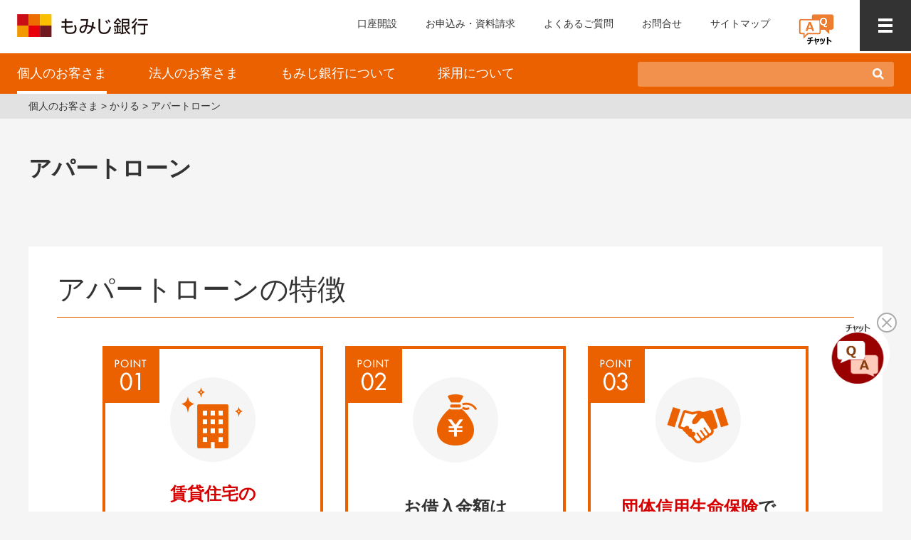

--- FILE ---
content_type: text/html; charset=UTF-8
request_url: https://www.momijibank.co.jp/personal/borrow/house/lease/
body_size: 7503
content:
<!DOCTYPE html>
<html lang="ja">
<head>
<!-- Global site tag (gtag.js) - Google Ads: 651166952 202106portalAPL -->
<script async src="https://www.googletagmanager.com/gtag/js?id=AW-651166952"></script>
<script>
  window.dataLayer = window.dataLayer || [];
  function gtag(){dataLayer.push(arguments);}
  gtag('js', new Date());

  gtag('config', 'AW-651166952');
</script>
<!-- End Global site tag (gtag.js) - Google Ads: 651166952 202106portalAPL -->
<meta charset="UTF-8">
<meta name="viewport" content="width=device-width">
<title>アパートローン - もみじ銀行</title>
<link rel="stylesheet" href="/common_v2/css/common.css">
<link rel="stylesheet" href="/personal/css/style.css">
</head>
<body>

<!-- Rtoaster tag -->
<script src="//js.rtoaster.jp/Rtoaster.js"></script>
<script src="/common_v2/js/rtoaster_momadm.js"></script>
<!-- End Rtoaster tag -->
<!-- Google Tag Manager -->
<script src="/common_v2/js/gtm_momadm.js"></script>
<!-- End Google Tag Manager -->
<!-- Google Tag Manager (noscript) -->
<noscript><iframe src="https://www.googletagmanager.com/ns.html?id=GTM-PPFNZTT"
height="0" width="0" style="display:none;visibility:hidden"></iframe></noscript>
<!-- End Google Tag Manager (noscript) -->
<!-- Yahoo Code for your Target List 202106portalAPL -->
<script type="text/javascript" language="javascript">
/* <![CDATA[ */
var yahoo_retargeting_id = 'HIDAY7FF8Y';
var yahoo_retargeting_label = '';
var yahoo_retargeting_page_type = '';
var yahoo_retargeting_items = [{item_id: '', category_id: '', price: '', quantity: ''}];
/* ]]> */
</script>
<script type="text/javascript" language="javascript" src="https://b92.yahoo.co.jp/js/s_retargeting.js"></script>
<!-- End Yahoo Code for your Target List 202106portalAPL -->
<div class="header_drop_bg"></div>
<header role="banner">
	<div class="header_top">
		<p class="header_logo"><a href="/">&nbsp;</a></p>
		<ul class="header_utility">
			<li><a href="/personal/account/">口座開設</a></li>
			<li><a href="/other/app_req/">お申込み・資料請求</a></li>
			<li><a href="https://faqsearch.momijibank.co.jp/">よくあるご質問</a></li>
			<li><a href="/other/contact/">お問合せ</a></li>
			<li><a href="/other/sitemap/">サイトマップ</a></li>
			<li><a href="/personal/account/" target="_blank"><img src="/common_v2/img/icon_account.png" alt="" width="50"></a></li>
			<li><a href="https://supportbot-admin.userlocal.jp/pages/15defb34b034e532fb9f" target="_blank"><img src="/common_v2/img/icon_chat.png" alt="" width="50"></a></li>
		</ul>
		<div class="header_gnav">
			<div class="header_gnav_icon">
				<span>&nbsp;</span>
			</div>
			<nav class="header_drawer" role="navigation">
				<div class="header_drawer_img">
					<div class="header_drawer_bg">
						<div class="header_drawer_inner">
							<div class="header_drawer_gnav">
								<div class="header_drawer_gnav_btn_box display_sp">
									<ul>
										<li class="header_drawer_gnav_btn"><a href="/outline/store/">店舗・ATM</a></li>
										<li class="header_drawer_gnav_btn"><a href="/personal/convenience/i-banking/">個人ログイン</a></li>
										<li class="header_drawer_gnav_btn"><a href="/corporate/i-banking/">法人ログイン</a></li>
									</ul>
								</div>
								<div class="display_pc">
									<p class="header_drawer_gnav_tit"><a href="/">トップページ</a></p>
									<ul class="header_drawer_gnav_content ">
										<li class="link display_sp"><a href="/">トップページ</a></li>
										<li class="link"><a href="/portal/news/">ニュースリリース</a></li>
										<li class="link"><a href="/portal/information/">もみじ銀行からのお知らせ</a></li>
										<li class="link"><a href="/portal/safety/">安全なお取引のために</a></li>
										<li class="link"><a href="/personal/campaign/">キャンペーン・おすすめ情報</a></li>
									</ul>
								</div>
								<div>
									<p class="header_drawer_gnav_tit"><a href="/">個人のお客さま</a></p>
									<ul class="header_drawer_gnav_content ">
										<li class="link display_sp"><a href="/">個人のお客さまトップページ</a></li>
										
										<li class="link sp_btn_drop">
											<a href="/personal/save/">ためる</a>
											<ul class="sp_drop">
												<li><a href="/personal/save/">ためるトップ</a></li>
												<li><a href="/personal/account/">口座開設</a></li>
												<li><a href="/personal/save/#cat_01">普通預金</a></li>
												<li><a href="/personal/save/#cat_02">定期預金</a></li>
											</ul>
										</li>
										<li class="link sp_btn_drop">
											<a href="/personal/borrow/">かりる</a>
											<ul class="sp_drop">
												<li><a href="/personal/borrow/">ローン商品一覧</a></li>
												<li><a href="/personal/borrow/mycardweb/pclp/">お使いみち自由なローン(カード)</a></li>
												<li><a href="/personal/borrow/#cat_01">お使いみち自由なローン(フリー)</a></li>
												<li><a href="/personal/borrow/house/">住宅に関するローン</a></li>
												<li><a href="/personal/borrow/auto/">車に関するローン</a></li>
												<li><a href="/personal/borrow/school/">教育に関するローン</a></li>
												<li><a href="/personal/borrow/ymbusiness/">個人事業主さま向けローン</a></li>
											</ul>
										</li>
										<li class="link sp_btn_drop">
											<a href="/personal/operating/">運用する</a>
											<ul class="sp_drop">
												<li><a href="/personal/operating/">運用するトップ</a></li>
												<li><a href="/personal/operating/#cat_02">投資信託</a></li>
												<li><a href="/personal/operating/#cat_01">外貨預金</a></li>
												<li><a href="/personal/operating/#cat_04">NISA制度概要</a></li>
											</ul>
										</li>
										<li class="link sp_btn_drop">
											<a href="/personal/prepare/">そなえる</a>
											<ul class="sp_drop">
												<li><a href="/personal/prepare/">そなえるトップ</a></li>
													<li><a href="/personal/prepare/#cat_01">生命保険商品</a></li>
													<li><a href="/personal/prepare/#cat_03">確定拠出年金</a></li>
													<li><a href="/personal/prepare/#cat_02">損害保険商品</a></li>
													<li><a href="/personal/prepare/#cat_04">信託・相続関連業務</a></li>
												</ul>
										</li>
										<li class="link sp_btn_drop">
											<a href="/personal/convenience/">便利につかう</a>
											<ul class="sp_drop">
												<li><a href="/personal/convenience/">便利につかうトップ</a></li>
												<li><a href="/personal/convenience/#cat_07">ATMご利用手数料優遇サービス</a></li>
												<li><a href="/personal/convenience/#cat_01">カード</a></li>
												<li><a href="/personal/convenience/#cat_05">インターネット</a></li>
												<li><a href="/personal/convenience/#cat_06">貸金庫</a></li>
												<li><a href="/personal/convenience/#cat_03">外国為替</a></li>
												<li><a href="/personal/convenience/#cat_02">各種セミナー・相談会</a></li>
											</ul>
										</li>
									</ul>
								</div>
								<div>
									<p class="header_drawer_gnav_tit"><a href="/corporate/">法人のお客さま</a></p>
									<ul class="header_drawer_gnav_content">
										<li class="link display_sp"><a href="/corporate/">法人のお客さまトップページ</a></li>
										<li class="link"><a href="/corporate/finance/">資金調達</a></li>
										<li class="link"><a href="/corporate/operating/">資金運用</a></li>
										<li class="link"><a href="/corporate/risk-hedge/">リスクヘッジ</a></li>
										<li class="link"><a href="/corporate/consultation/">経営のご相談</a></li>
										<li class="link"><a href="/corporate/efficiency/">事務の効率化</a></li>
										<li class="link"><a href="/corporate/denshikeiyaku/">電子契約サービス</a></li>
									</ul>
								</div>
							</div>
							<div class="header_drawer_smart">
								<ul>
									<li><a href="/corporate/i-banking/">法人インターネットバンキング</a></li>
								</ul>
							</div>
							<div class="header_drawer_smart">
								<ul>
									<li><a href="/personal/convenience/smart/">スマホポータルアプリ</a></li>
								</ul>
							</div>
							<div class="header_drawer_smart">
								<ul>
									<li><a href="/personal/convenience/tetsuzuki/">デジタル手続アプリ</a></li>
								</ul>
							</div>
							<div class="sp_bnr_box display_sp"><a href="/design-the-future/"><img src="/common_v2/img/bnr_header_drawer01.png" alt="ミライをデザインしよう！ Design The Future もみじ銀行とお客様のミライ"></a></div>
							<div class="sp_bnr_box display_sp"><a href="/lifeplan/"><img src="/common_v2/img/bnr_header_drawer02.png" alt="素敵なライフプランをご一緒に！ 年代別のライフプランはこちら"></a></div>
							<div class="header_drawer_lnav">
								<dl>
									<dt><a href="/recruit/">採用について</a></dt>
									<dd><a href="https://www.ymfg.co.jp/recruit/fresh/">新卒採用</a></dd>
									<dd><a href="https://www.ymfg.co.jp/recruit/career.html" target="_blank">キャリア採用</a></dd>
									<dd><a href="https://www.ymfg.co.jp/recruit/" target="_blank">マイ・リターン制度<br>（退職者再雇用制度）</a></dd>
									<dd><a href="https://www.ymfg.co.jp/recruit/" target="_blank">アルムナイネットワーク</a></dd>
									<dd><a href="https://www.ymfg.co.jp/recruit/parttimer.html" target="_blank">パート採用</a></dd>
								</dl>
								<dl>
									<dt><a href="/outline/">もみじ銀行について</a></dt>
									<dd><a href="/outline/profile/">プロフィール</a></dd>
									<dd><a href="https://www.ymfg.co.jp/about/purpose.html">使命・存在意義（パーパス） 将来のあるべき姿（ビジョン）</a></dd>
									<dd><a href="https://www.ymfg.co.jp/sustainability/">サステナビリティ</a></dd>
									<dd><a href="/outline/settlement/">電子公告（決算公告等）</a></dd>
									<dd><a href="/outline/keiho_guideline/">経営者保証に関するガイドラインについて</a></dd>
									<dd><a href="/outline/contribution/">地域貢献活動について</a></dd>
									<dd><a href="/outline/store/">店舗・ATM</a></dd>
									<dd><a href="/outline/rates/">金利・相場情報</a></dd>
									<dd><a href="/outline/fee/">手数料</a></dd>
									<dd><a href="/outline/woman/">女性の活躍推進への取組について</a></dd>
								</dl>
								<dl>
									<dt><span>各種ご案内</span></dt>
									<dd><a href="/other/app_req/">お申込み・資料請求</a></dd>
									<dd><a href="https://faqsearch.momijibank.co.jp/">よくあるご質問</a></dd>
									<dd><a href="/other/contact/">お問合せ</a></dd>
									<dd><a href="/other/policy/">個人情報の保護について</a></dd>
									<dd><a href="/other/optout/">法人のお客さまに関する情報のグループ証券会社との共有について</a></dd>
									<dd><a href="/other/management/">顧客保護等管理方針</a></dd>
									<dd><a href="/other/policy/fiduciary.html">YMFGお客さま本位の業務運営（フィデューシャリー・デューティー）に関する取組方針</a></dd>
									<dd><a href="/other/profit/">利益相反に係る管理方針</a></dd>
									<dd><a href="/other/invitation/">金融商品の勧誘方針</a></dd>
									<dd><a href="/other/measures/">反社会的勢力への対応に係る基本方針</a></dd>
									<dd><a href="/other/smooth/">金融円滑化に関する方針</a></dd>
									<dd><a href="/other/policy/denshi.html">電子決済等代行業者との連携及び協働について</a></dd>
									<dd><a href="/other/gaitame/">外国為替取引に関するお取り扱い方針</a></dd>
									<dd><a href="/other/policy/money_laundering.html">マネー・ローンダリング等防止方針</a></dd>
									<dd><a href="/rule/">定型約款（規定・特約）</a></dd>
									<dd><a href="/other/terms/">本サイトのご利用にあたって</a></dd>
									<dd><a href="/other/policy/customer_harassment.html">カスタマーハラスメント対応方針</a></dd>
									<dd><a href="/other/policy/cyber_security.html">サイバーセキュリティ基本方針</a></dd>
								</dl>
							</div>
							<div class="header_drawer_utility">
								<ul>
									<li><a href="/corporate/denshikeiyaku/">電子契約サービス</a></li>
								</ul>
								<ul>
									<li><a href="/personal/convenience/i-banking/">個人ログイン</a></li>
									<li><a href="/corporate/i-banking/">法人ログイン</a></li>
									<li><a href="/corporate/efficiency/g_web/">外為Web</a></li>
								</ul>
								<div class="header_drawer_search">
									<form name="search_form" action="https://momijibank.dga.jp/" method="GET" onsubmit="return mysearch_momiji(this);">
										<input type="text" name="kw" value="" class="searchBox">
										<input type="hidden" name="ie" value="u">
										<input type="hidden" name="temp" value="momiji">
										<input type="submit" value="検索" >
									</form>
								</div>
								<p class="header_drawer_facebook"><a href="https://www.facebook.com/YMFG.official/" target="_blank">&nbsp;</a></p>
							</div>
						</div>
					</div>
				</div>
			</nav>
		</div>
	</div>
	<div class="header_nav">
		<nav>
			<ul>
				<li><a href="#">個人のお客さま</a></li>
				<li><a href="/corporate/">法人のお客さま</a></li>
				<li><a href="/outline/">もみじ銀行について</a></li>
				<li><a href="/recruit/">採用について</a></li>
			</ul>
		</nav>
		<div class="header_search">
			<form name="search_form" action="https://momijibank.dga.jp/" method="GET" onsubmit="return mysearch_momiji(this);">
				<input type="text" name="kw" value="" class="searchBox">
				<input type="hidden" name="ie" value="u">
				<input type="hidden" name="temp" value="momiji">
				<input type="submit" value="検索" >
			</form>
		</div>
	</div>
	<div class="header_drop display_pc  ">
		<nav class="header_drop_nav01">
			<ul>
				<li>
					<a href="#"><figure><img src="/common_v2/img/icon_header_drop01.png" alt=""></figure>ためる</a>
					<nav class="header_drop_nav02 header_drop_nav02_01">
						<div class="header_drop_inner">
							<div class="header_drop_nav02_box header_drop_nav02_card5">
								<div class="header_drop_nav02_last"><a href="/personal/save/">ためるトップ</a></div>
								<ul>
									<li><a href="/personal/account/"><span class="header_drop_nav02_icon"><img src="/common_v2/img/icon_header_drop10.png" alt=""></span><span class="header_drop_nav02_txt">口座開設</span></a></li>                  
									<li><a href="/personal/save/#cat_01"><span class="header_drop_nav02_icon"><img src="/common_v2/img/icon_header_drop08.png" alt=""></span><span class="header_drop_nav02_txt">普通預金</span></a></li>
									<li><a href="/personal/save/#cat_02"><span class="header_drop_nav02_icon"><img src="/common_v2/img/icon_header_drop09.png" alt=""></span><span class="header_drop_nav02_txt">定期預金</span></a></li>
								</ul>
							</div>
						</div>
					</nav>
				</li>
				<li>
					<a href="#"><figure><img src="/common_v2/img/icon_header_drop02.png" alt=""></figure>かりる</a>
					<nav class="header_drop_nav02 header_drop_nav02_02">
						<div class="header_drop_inner">
							<div class="header_drop_nav02_box header_drop_nav02_card6">
								<div class="header_drop_nav02_last"><a href="/personal/borrow/">かりるトップ</a></div>
								<ul>
									<li><a href="/personal/borrow/mycardweb/pclp/"><span class="header_drop_nav02_icon"><img src="/common_v2/img/icon_header_drop25.png" alt=""></span><span class="header_drop_nav02_txt">お使いみち自由なローン(カード)</span></a></li>
									<li><a href="/personal/borrow/#cat_01"><span class="header_drop_nav02_icon"><img src="/common_v2/img/icon_header_drop14.png" alt=""></span><span class="header_drop_nav02_txt">お使いみち自由なローン(フリー)</span></a></li>
									<li><a href="/personal/borrow/house/"><span class="header_drop_nav02_icon"><img src="/common_v2/img/icon_header_drop11.png" alt=""></span><span class="header_drop_nav02_txt">住宅に関するローン</span></a></li>
									<li><a href="/personal/borrow/auto/"><span class="header_drop_nav02_icon"><img src="/common_v2/img/icon_header_drop15.png" alt=""></span><span class="header_drop_nav02_txt">車に関するローン</span></a></li>
									<li><a href="/personal/borrow/school/"><span class="header_drop_nav02_icon"><img src="/common_v2/img/icon_header_drop12.png" alt=""></span><span class="header_drop_nav02_txt">教育に関するローン</span></a></li>
								</ul>
							</div>
						</div>
					</nav>
				</li>
				<li>
					<a href="#"><figure><img src="/common_v2/img/icon_header_drop03.png" alt=""></figure>運用する</a>
					<nav class="header_drop_nav02 header_drop_nav02_03">
						<div class="header_drop_inner">
							<div class="header_drop_nav02_box header_drop_nav02_card5">
								<div class="header_drop_nav02_last"><a href="/personal/operating/">運用するトップ</a></div>
								<ul>
									<li><a href="/personal/operating/#cat_02"><span class="header_drop_nav02_icon"><img src="/common_v2/img/icon_header_drop16.png" alt=""></span><span class="header_drop_nav02_txt">投資信託</span></a></li>
									<li><a href="/personal/operating/#cat_01"><span class="header_drop_nav02_icon"><img src="/common_v2/img/icon_header_drop17.png" alt=""></span><span class="header_drop_nav02_txt">外貨預金</span></a></li>
									<li><a href="/personal/operating/#cat_04"><span class="header_drop_nav02_icon"><img src="/common_v2/img/icon_header_drop19.png" alt=""></span><span class="header_drop_nav02_txt">NISA制度概要</span></a></li>
								</ul>
							</div>
						</div>
					</nav>
				</li>
				<li>
					<a href="#"><figure><img src="/common_v2/img/icon_header_drop04.png" alt=""></figure>そなえる</a>
					<nav class="header_drop_nav02 header_drop_nav02_04">
						<div class="header_drop_inner">
							<div class="header_drop_nav02_box header_drop_nav02_card5">
								<div class="header_drop_nav02_last"><a href="/personal/prepare/">そなえるトップ</a></div>
								<ul>
									<li><a href="/personal/prepare/#cat_01"><span class="header_drop_nav02_icon"><img src="/common_v2/img/icon_header_drop20.png" alt=""></span><span class="header_drop_nav02_txt">生命保険商品</span></a></li>
									<li><a href="/personal/prepare/#cat_03"><span class="header_drop_nav02_icon"><img src="/common_v2/img/icon_header_drop22.png" alt=""></span><span class="header_drop_nav02_txt">確定拠出年金</span></a></li>
									<li><a href="/personal/prepare/#cat_02"><span class="header_drop_nav02_icon"><img src="/common_v2/img/icon_header_drop21.png" alt=""></span><span class="header_drop_nav02_txt">損害保険商品</span></a></li>
									<li><a href="/personal/prepare/#cat_04"><span class="header_drop_nav02_icon"><img src="/common_v2/img/icon_header_drop23.png" alt=""></span><span class="header_drop_nav02_txt">信託・相続関連業務</span></a></li>
								</ul>
							</div>
						</div>
					</nav>
				</li>
				<li>
					<a href="#"><figure><img src="/common_v2/img/icon_header_drop05.png" alt=""></figure>便利につかう</a>
					<nav class="header_drop_nav02 header_drop_nav02_05">
						<div class="header_drop_inner">
							<div class="header_drop_nav02_box header_drop_nav02_card7">
								<div class="header_drop_nav02_last"><a href="/personal/convenience/">便利につかうトップ</a></div>
								<ul>
									<li><a href="/personal/convenience/#cat_07"><span class="header_drop_nav02_txt">ATMご利用手数料<br>優遇サービス</span></a></li>
									<li><a href="/personal/convenience/#cat_01"><span class="header_drop_nav02_txt">カード</span></a></li>
									<li><a href="/personal/convenience/#cat_05"><span class="header_drop_nav02_txt">インターネット</span></a></li>
									<li><a href="/personal/convenience/#cat_06"><span class="header_drop_nav02_txt">貸金庫</span></a></li>
									<li><a href="/personal/convenience/#cat_03"><span class="header_drop_nav02_txt">外国為替</span></a></li>
									<li><a href="/personal/convenience/#cat_02"><span class="header_drop_nav02_txt">各種セミナー・相談会</span></a></li>
								</ul>
							</div>
						</div>
					</nav>
				</li>
				<li>
					<a href="#"><figure><img src="/common_v2/img/icon_header_drop06.png" alt=""></figure>キャンペーン<br>おすすめ情報</a>
					<nav class="header_drop_nav02 header_drop_nav02_06">
						<div class="header_drop_inner">
							<div class="header_drop_nav02_box">
								<ul id="header_campaign">
								</ul>
								<div class="header_drop_nav02_last"><a href="/personal/campaign/">キャンペーン・おすすめ情報</a></div>
							</div>
						</div>
					</nav>
				</li>
			</ul>
			<div class="header_drop_nav03">
				<div class="header_drop_inner">
					<div class="header_drop_nav03_box01">
						<p class="btn btn_type01 s_triangle"><a href="/personal/convenience/smart/"><span>スマホポータルアプリ</span></a></p>
						<p class="btn btn_type01"><a href="/personal/convenience/i-banking/">ダイレクトバンキング</a></p>
						<p class="btn_small btn_type04"><a href="/outline/store/">店舗・ATM情報</a></p>
					</div>
					<div class="header_drop_nav03_box02">
						<div class="header_drop_bnr_box">
							<div><a href="/design-the-future/"><img src="/common_v2/img/bnr_header_drop01.png" alt="ミライをデザインしよう！ Design The future"></a></div>
							<p>もみじ銀行とお客様のミライ</p>
						</div>
						<div class="header_drop_bnr_box">
							<div><a href="/lifeplan/"><img src="/common_v2/img/bnr_header_drop02.png" alt="素敵なライフプランをご一緒に！"></a></div>
							<p>年代別のライフプランはこちら</p>
						</div>
					</div>
				</div>
			</div>
			<div class="header_drop_close"><a href="#"><span><img src="/common_v2/img/icon_header_drop_close.png" alt=""></span>閉じる</a></div>
		</nav>
	</div>
	<script>
		(function (c, n, s) {
		  if (c[n] === void 0) {c['ULObject'] = n;
		  c[n] = c[n] || function () {(c[n].q = c[n].q || []).push(arguments)};
		  c[n].l = 1 * new Date();var e = document.createElement('script');
		  e.async = 1;e.src = s + "/chatbot.js";
		  var t = document.getElementsByTagName('script')[0];t.parentNode.insertBefore(e, t);}
		})(window, 'ul_widget', 'https://support-widget.userlocal.jp');
		ul_widget('init', { 'id': '15defb34b034e532fb9f', 'lg_id': '' });
		</script>
</header>

<div class="topicpath">
	<div class="l_inner">
		<ul>
			<li><a href="/">個人のお客さま</a></li>
			<li><a href="/personal/borrow/">かりる</a></li>
			<li>アパートローン</li>
		</ul>
	</div>
</div>

<div class="h1_ttl h1_ttl_loan">
	<div class="l_inner">
		<div class="h1_ttl_txt">
			<h1>アパートローン</h1>
		</div>
	</div>
</div>

<section class="l_inner">

	<div class="l_content">
		<section>
			<h2 class="hl">アパートローンの特徴</h2>
			<div class="panel_point panel_point02">
				<div class="point_box">
					<div class="point_num"><img src="/personal/borrow/img/icn/hd_point01_g.png" alt="POINT01"></div>
					<div class="point_box_icon"><img src="/personal/borrow/img/icn/icn_point16.png" alt=""></div>
					<div class="point_tit"><p><span class="emphasis01">賃貸住宅の<br class="display_pc">新築、増改築</span>に<br>ご利用可能！</p></div>
					<p class="point_txt">賃貸住宅・賃貸アパート・賃貸マンションの購入、新築、増改築の資金をご用立てします。</p>
				</div>
				<div class="point_box">
					<div class="point_num"><img src="/personal/borrow/img/icn/hd_point02_g.png" alt="POINT02"></div>
					<div class="point_box_icon"><img src="/personal/borrow/img/icn/icn_point06.png" alt=""></div>
					<div class="point_tit"><p>お借入金額は<br><span class="emphasis01">最大5,000万円</span></p></div>
					<p class="point_txt">ご融資金額は100万円以上最高5,000万円以内です。（10万円単位）</p>
				</div>
				<div class="point_box">
					<div class="point_num"><img src="/personal/borrow/img/icn/hd_point03_g.png" alt="POINT03"></div>
					<div class="point_box_icon"><img src="/personal/borrow/img/icn/icn_point02.png" alt=""></div>
					<div class="point_tit"><p><span class="emphasis01">団体信用生命保険</span>で<br>万一の時も安心</p></div>
					<p class="point_txt">団信がご利用いただけますので、万一の時にも安心です！</p>
				</div>
			</div>
			<div class="btn_box01">
				<p class="btn btn_type07 btn_icon03"><a href="/personal/loan_sim/">ローン<br>シミュレーション</a></p><!--
				--><p class="btn btn_type07 btn_icon04"><a href="/outline/store/jc.html">住宅センター＋（プラス）</a></p>
			</div>
		</section>
	</div>

	<div class="l_content">
		<section>
			<h2 class="hl">ご利用いただける方</h2>
			<div class="column_box01">
				<p>以下の条件を全て満たされる方</p>
				<ul class="list_disc">
					<li>お申込み時、満20歳以上満65歳以下で、完済時満75歳未満の方</li>
					<li>原則として団体信用生命保険（団信）に加入できる方</li>
					<li>勤務地、居住地、担保物件所在地のいずれかが当行の営業区域内の方</li>
					<li>中国総合信用（株）の保証が受けられる方</li>
					<li>その他当行所定の融資条件を満たされる方</li>
				</ul>
			</div>
		</section>
	</div>

	<div class="l_content">
		<section>
			<h2 class="hl">ご利用いただけるお使いみち</h2>
			<p>賃貸住宅、賃貸アパート、賃貸マンション、店舗または事務所付賃貸住宅に関する以下の資金</p>
			<div class="panel_card panel_card01">
				<div class="card_box">
					<div class="card_tit"><p>購入資金</p></div>
					<div class="card_icon"><img src="/personal/borrow/img/icn/icn_card01_14.png" alt=""></div>
				</div>
				<div class="card_box">
					<div class="card_tit"><p>新築費用</p></div>
					<div class="card_icon"><img src="/personal/borrow/img/icn/icn_card01_15.png" alt=""></div>
				</div>
				<div class="card_box">
					<div class="card_tit"><p>増改築資金</p></div>
					<div class="card_icon"><img src="/personal/borrow/img/icn/icn_card01_16.png" alt=""></div>
				</div>
			</div>
			<p class="panel_card_txt grid23 txt_right">など</p>
		</section>
	</div>

	<div class="l_content product_summary">
		<section>
			<h2 class="hl">商品概要</h2>
			<table class="table grid31">
			<tr>
				<th class="table_tit w25p">お借入金額</th>
				<td>○100万円以上5,000万円以内（10万円単位）<br>
					（ただし、市制施行地区およびその同一経済圏内に所在する物件については、1棟2億円以内とし、保証限度額最高3億円とします。）
					<ul class="list_note list_note_type02">
						<li>団体信用生命保険の加入限度額は最高1億円とします。</li>
						<li>先順位設定額および保証申込み額の合計が5千万円超の場合は、土地の査定時価が先順位設定額および保証申込み額の合計額の50%以上必要です。</li>
					</ul>
				</td>
			</tr>
			<tr>
				<th class="table_tit">ご融資期間</th>
				<td>○1年以上35年以内（1年単位）
					<ul class="list_note list_note_type02">
						<li>木造は25年以内、軽量鉄骨は30年以内とします。</li>
						<li>40&#13217;以下の建物および1DKマンションは20年以内とします。</li>
						<li>中古の場合<br>35年（木造は25年、軽量鉄骨は30年、40&#13217;以下の建物および1DKマンションは20年）－ 築後経過年数</li>
					</ul>
				</td>
			</tr>
			<tr>
				<th class="table_tit">ご融資金利</th>
				<td>○固定変動選択型<br>固定金利（3年、5年、10年）または変動金利のいずれかを選択してください。<br><a href="/outline/rates/loan/#cat_04">ローン金利一覧はこちら</a><br>○固定金利型<br>長期プライムレートを基準に決定します。</td>
			</tr>
			</table>
			<ul class="list_note grid31">
				<li>ご利用にあたりましては、当行所定の審査がございます。審査の結果によっては、ご希望に添えない場合もございますので、あらかじめご了承ください。</li>
				<li>詳しい内容につきましては、下の「商品概要説明書」をクリック、または、店頭に説明書をご用意しております。お申込み手続き、その他のローンの詳しい内容につきましては、最寄りの「住宅センター+（プラス）」またはもみじ銀行本支店窓口までお気軽にお問合せください。</li>
				<li>ローンのご利用にあたっては、月々のご返済を考えた計画的なお借入れをおすすめします。</li>
			</ul>
			<div class="txt_center"><p class="btn btn_productSummary"><a href="/personal/borrow/house/lease/pdf/manual.pdf" target="_blank">商品概要説明書はこちら</a></p></div>
		</section>
	</div>

	<div class="consul">
		<section>
			<h2>ご相談はこちら</h2>
			<div class="consul_box">
				<div class="sumai">
					<div class="grid9">
						<p class="oblique_icon">日曜日もOK！</p>
						<p><span>各種ローン</span>のことなら</p>
					</div>
					<div class="consul_img"><img src="/common_v2/img/personal/img_consul_sumai.png" alt=""></div>
					<div class="btn_consul grid9"><a href="/outline/store/jc.html">住宅センター＋（プラス）</a></div>
				</div>
				<div class="btn_box02 grid9">
					<p class="btn"><a href="/outline/store/">店舗ATM検索</a></p>
					<p class="btn"><a href="/personal/loan_sim/">ローンシミュレーション</a></p>
					<p class="btn"><a href="/outline/rates/loan/">ローン金利のご案内</a></p>
				</div>
			</div>
		</section>
	</div>

</section>



<footer>
  <div class="footer_nav">
    <div class="l_inner">
        <dl>
          <dt><a href="/">トップページ</a></dt>
          <dd><a href="/portal/news/">ニュースリリース</a></dd>
          <dd><a href="/portal/information/update.html">もみじ銀行からのお知らせ</a></dd>
          <dd><a href="/portal/safety/">安全なお取引のために</a></dd>
          <dd><a href="/personal/campaign/">キャンペーン・おすすめ情報</a></dd>
        </dl>
        <dl>
          <dt><a href="/">個人のお客さま</a></dt>
          <dd><a href="/personal/save/">ためる</a></dd>
          <dd><a href="/personal/operating/">運用する</a></dd>
          <dd><a href="/personal/borrow/">かりる</a></dd>
          <dd><a href="/personal/prepare/">そなえる</a></dd>
          <dd><a href="/personal/convenience/">便利につかう</a></dd>
        </dl>
        <dl>
          <dt><a href="/corporate/">法人のお客さま</a></dt>
          <dd><a href="/corporate/finance/">資金調達</a></dd>
          <dd><a href="/corporate/operating/">資金運用</a></dd>
          <dd><a href="/corporate/risk-hedge/">リスクヘッジ</a></dd>
          <dd><a href="/corporate/consultation/">経営のご相談</a></dd>
          <dd><a href="/corporate/efficiency/">事務の効率化</a></dd>
          <dd><a href="/corporate/denshikeiyaku/">電子契約サービス</a></dd>
        </dl>
        <dl>
          <dt><a href="/recruit/">採用について</a></dt>
          <dd><a href="https://www.ymfg.co.jp/recruit/fresh/">新卒採用</a></dd>
          <dd><a href="https://www.ymfg.co.jp/recruit/career.html" target="_blank">キャリア採用</a></dd>
          <dd><a href="https://www.ymfg.co.jp/recruit/" target="_blank">マイ・リターン制度<br>（退職者再雇用制度）</a></dd>
          <dd><a href="https://www.ymfg.co.jp/recruit/" target="_blank">アルムナイネットワーク</a></dd>
          <dd><a href="https://www.ymfg.co.jp/recruit/parttimer.html" target="_blank">パート採用</a></dd>
        </dl>
        <dl>
          <dt><a href="/outline/">もみじ銀行について</a></dt>
          <dd><a href="/outline/profile/">プロフィール</a></dd>
          <dd><a href="https://www.ymfg.co.jp/about/purpose.html">使命・存在意義（パーパス） 将来のあるべき姿（ビジョン）</a></dd>
          <dd><a href="https://www.ymfg.co.jp/sustainability/">サステナビリティ</a></dd>
          <dd><a href="/outline/settlement/">電子公告（決算公告等）</a></dd>
          <dd><a href="/outline/keiho_guideline/">経営者保証に関するガイドラインについて</a></dd>
          <dd><a href="/outline/contribution/">地域貢献活動について</a></dd>
          <dd><a href="/outline/store/">店舗・ATM</a></dd>
          <dd><a href="/outline/rates/">金利・相場情報</a></dd>
          <dd><a href="/outline/fee/">手数料</a></dd>
          <dd><a href="/outline/woman/">女性の活躍推進への取組について</a></dd>
        </dl>
    </div>
  </div>

  <div class="footer_pagetop">
    <div class="l_inner">
      <p class="js_pagetop"><span>ページトップヘ</span></p>
    </div>
  </div>

  <div class="footer_utility">
    <div class="l_inner">
      <p class="footer_utility_logo"><a href="https://www.ymfg.co.jp/" target="_blank"><img src="/common_v2/img/logo_ymfg.png" alt="YMFG"></a><a href="/"><img src="/img/title.gif" alt="もみじ銀行"></a></p>
      <ul class="footer_utility_nav">
        <li><a href="/other/policy/">個人情報の保護について</a></li>
        <li><a href="/other/optout/">法人のお客さまに関する情報のグループ証券会社との共有について</a></li>
        <li><a href="/other/terms/">本サイトのご利用にあたって</a></li>
        <li><a href="/other/management/">顧客保護等管理方針</a></li>
        <li><a href="/other/policy/fiduciary.html">YMFGお客さま本位の業務運営（フィデューシャリー・デューティー）に関する取組方針</a></li>
        <li><a href="/other/invitation/">金融商品の勧誘方針</a></li>
        <li><a href="/other/profit/">利益相反に係る管理方針</a></li>
        <li><a href="/other/measures/">反社会的勢力への対応に係る基本方針</a></li>
        <li><a href="/other/smooth/">金融円滑化に関する方針</a></li>
        <li><a href="/other/policy/denshi.html">電子決済等代行業者との連携及び協働について</a></li>
        <li><a href="/other/gaitame/">外国為替取引に関するお取り扱い方針</a></li>
        <li><a href="/other/policy/money_laundering.html">マネー・ローンダリング等防止方針</a></li>
        <li><a href="/rule/">定型約款（規定・特約）</a></li>
        <li><a href="/other/policy/customer_harassment.html">カスタマーハラスメント対応方針</a></li>
        <li><a href="/other/policy/cyber_security.html">サイバーセキュリティ基本方針</a></li>
      </ul>
    </div>
  </div>

  <p class="footer_copyright">Copyright(C) 2019 THE MOMIJI BANK, Ltd. All Rights Reserved.</p>
</footer>

<div id="rt_popup"></div>

<!-- Rtoaster popup tag -->
<script type="text/javascript" src="//js.rtoaster.jp/Rtoaster.Popup.js"></script>
<script type="text/javascript">
Rtoaster.Popup.register("rt_popup");
Rtoaster.recommendNow("rt_popup","rt_top_slider","rt_recommend");
</script>
<style>
  #rt_popup > img:last-child {
    width:25px !important;
    height: 25px !important;
  }
</style>



<script type="text/javascript" src="/common_v2/js/jquery.js"></script>
<script type="text/javascript" src="/common_v2/js/jquery.matchHeight.js"></script>
<script type="text/javascript" src="/common_v2/js/common.js"></script>
<script type="text/javascript" src="/personal/js/personal.js"></script>
<script type="text/javascript" src="https://cache.dga.jp/s/ymfg/search_tool_n3.js"></script>
</body>
</html>

--- FILE ---
content_type: text/css
request_url: https://www.momijibank.co.jp/common_v2/css/common.css
body_size: 17622
content:
@charset "UTF-8";
/*
 ============================================================
  common.css
 ============================================================
*/
/* reset
========================================================================== */
body, h1, h2, h3, h4, h5, h6, div, p, ul, ol, li, dl, dt, dd, table, tr, thead, tbody, tfoot, th, td, header, footer, nav, article, aside, section, figure, figcaption {
  margin: 0;
  padding: 0;
}

article, aside, details, figcaption, figure, footer, header, main, nav, section {
  display: block;
}

body {
  line-height: 1;
  background: #ffffff;
}

select, option, input, button, label, textarea {
  line-height: 1;
}

input {
  vertical-align: middle;
}

ol, ul {
  list-style: none;
}

em {
  font-style: normal;
}

table {
  width: 100%;
  border-spacing: 0;
  border-collapse: collapse;
  table-layout: fixed;
}

img,
a img {
  border: none;
}

img {
  vertical-align: top;
  font-size: 0;
  line-height: 0;
}

:root * {
  box-sizing: border-box;
}

div:after {
  content: '';
  display: block;
  clear: both;
}

/* base
========================================================================== */
body {
  font-family: "ヒラギノ角ゴ ProN W3","Hiragino Kaku Gothic ProN","メイリオ","Meiryo","ＭＳ Ｐゴシック",Osaka,sans-serif;
  font-size: 16px;
  line-height: 1.63;
  color: #333333;
  -webkit-text-size-adjust: 100%;
}

html * {
  max-height: 999999px;
}

a {
  color: #333;
  text-decoration: none;
}
a:hover {
  text-decoration: underline;
}

.text_link,
p a {
text-decoration: underline;
}
.text_link:hover,
p a:hover {
text-decoration: none;
opacity: .8;
}
.text_link_pdf,
p .text_link_pdf {
text-decoration: underline;
}
.text_link_pdf:after,
p .text_link_pdf:after {
content: ' ';
display: inline-block;
width: 16px;
height: 16px;
margin: 0 8px;
background: url(/common_v2/img/icon_pdf.png) no-repeat 0 0;
}
.text_link_pdf:hover {
text-decoration: none;
opacity: .8;
}
.text_link_blank,
p .text_link_blank {
text-decoration: underline;
}
.text_link_blank:before,
p .text_link_blank:before {
content: ' ';
display: inline-block;
width: 24px;
height: 16px;
background: url(/common_v2/img/icon_blank.png) no-repeat 0 0;
}
.text_link_blank:hover {
text-decoration: none;
opacity: .8;
}

/* ALL
-------------------------------------------------- */
/* layout
========================================================================== */
html,
body {
  width: 100%;
}

body {
  min-width: 1200px;
  padding-top: 129px;
  background: #f5f5f5;
	word-break: break-all;
}

.display_pc {
  display: block;
}

.display_sp {
  display: none;
}

/* header
--------------------------------------------------------- */
header {
  width: 100%;
  position: fixed;
  top: 0;
  left: 0;
  background: #fff;
  z-index: 1000;
}

header.is_open .header_drawer {
  right: 0;
  transition: right 0.6s cubic-bezier(0.19, 1, 0.22, 1);
}

header.is_open .header_gnav_icon:before {
  -webkit-transform: translateY(8px) rotate(230deg);
  transform: translateY(8px) rotate(230deg);
}

header.is_open .header_gnav_icon span {
  opacity: 0;
}

header.is_open .header_gnav_icon:after {
  -webkit-transform: translateY(-8px) rotate(135deg);
  transform: translateY(-8px) rotate(135deg);
}

header.is_close .header_drawer {
  right: -100%;
  transition: right 0.6s cubic-bezier(0.1, 0.57, 0.1, 1);
}

.header_top {
  min-width: 1200px;
  padding: 20px 0 11px 0;
  position: relative;
}

.header_logo {
  width: 208px;
  float: left;
  padding-left: 24px;
}

.header_logo a {
  display: block;
  width: 184px;
  height: 32px;
  background: url(/common_v2/img/logo.png) no-repeat 0 0;
  text-indent: -9999px;
}

.header_utility {
  padding-right: 72px;
  float: right;
}

.header_utility li {
  padding-right: 36px;
  vertical-align: top;
  display: inline-block;
}

.header_utility li a {
  font-size: 0.875rem;
}

.header_utility li:nth-child(6) {
  display: none;
}

.header_utility li:last-child a:hover {
  opacity: 0.7;
}

.header_gnav_icon {
  background: #333333;
  width: 72px;
  height: 72px;
  position: fixed;
  right: 0;
  top: 0;
  z-index: 100;
  cursor: pointer;
}

.header_gnav_icon span {
  position: absolute;
  display: block;
  background: #fff;
  width: 20px;
  height: 4px;
  top: 34px;
  left: 26px;
}

.header_gnav_icon:before, .header_gnav_icon:after {
  position: absolute;
  content: '';
  display: block;
  background: #fff;
  width: 20px;
  height: 4px;
  top: 26px;
  left: 26px;
  transition: transform .3s;
}

.header_gnav_icon:after {
  top: 42px;
  left: 26px;
}

.header_nav {
  min-width: 1200px;
  padding: 0 24px;
  background: #eb6100;
}

.header_nav ul {
  width: 760px;
  float: left;
}

.header_nav ul li {
  display: inline-block;
  margin-right: 55px;
}

.header_nav ul li a {
  display: block;
  padding: 14px 0;
  font-size: 1.125rem;
  position: relative;
  color: #ffffff;
}

.header_nav ul li a:hover {
  text-decoration: none;
  opacity: 0.7;
}

.header_nav ul li.is_active a:after {
  display: block;
  position: absolute;
  content: '';
  width: 100%;
  height: 4px;
  bottom: 0;
  background: #ffffff;
}

.header_nav ul li.is_active a.is_open::after {
  left: 50%;
  margin-left: -7px;
  width: 0;
  height: 0;
  background: transparent;
  border-style: solid;
  border-width: 0 7px 7px 7px;
  border-color: transparent transparent #ffffff transparent;
}

.header_search {
  float: right;
  width: 360px;
  margin-top: 12px;
  background: #f1914d;
  border-radius: 3px;
}

.header_search input[type="text"] {
  width: 320px;
  margin: 0;
  padding: 5px 10px 6px 10px;
  background: none;
  border: none;
  border-radius: 0;
  outline: none;
  appearance: none;
  font-size: 1rem;
  line-height: 1.5;
  color: #ffffff;
}

.header_search input[type="submit"] {
  margin-left: 5px;
  background: url(/common_v2/img/icon_header_search.png) no-repeat 0 0;
  text-indent: -9999px;
  width: 17px;
  height: 16px;
  border: none;
  cursor: pointer;
}

.header_drop {
  width: 100%;
  background: #fff;
  position: absolute;
  top: 0;
  left: -99999px;
}

.header_drop_bg {
  display: none;
  width: 100%;
  height: 100%;
  background: rgba(0, 0, 0, 0.5);
  position: fixed;
  top: 0;
  left: 0;
  z-index: 11;
}

.header_drop_nav01 {
  border-bottom: 1px solid #d2d2d2;
  position: relative;
}

.header_drop_nav01 > ul {
  display: flex;
  width: 1200px;
  margin: 0 auto;
}

.header_drop_nav01 > ul > li {
  display: flex;
  align-items: center;
  border-left: 1px solid #d2d2d2;
}

.header_drop_nav01 > ul > li:last-child {
  border-right: 1px solid #d2d2d2;
}

.header_drop_nav01 > ul > li:last-child > a {
  width: 198px;
}

.header_drop_nav01 > ul > li > a {
  display: flex;
  align-items: center;
  width: 199px;
  height: 60px;
  font-weight: bold;
}

.header_drop_nav01 > ul > li > a:hover {
  text-decoration: none;
  position: relative;
}

.header_drop_nav01 > ul > li > a:hover::after {
  content: '';
  width: 100%;
  height: 2px;
  background: #eb6100;
  position: absolute;
  bottom: -1px;
  left: 0;
}

.header_drop_nav01 > ul > li > a.is_open {
  position: relative;
}

.header_drop_nav01 > ul > li > a.is_open::after {
  content: '';
  width: 100%;
  height: 2px;
  background: #eb6100;
  position: absolute;
  bottom: -1px;
  left: 0;
}

.header_drop_nav01 > ul > li > a figure {
  width: 70px;
  text-align: center;
  line-height: 0;
}

.header_drop_nav02 {
  width: 100%;
  padding-top: 32px;
  background: #fff;
  position: absolute;
  top: 61px;
  left: 0;
}

.header_drop_nav02_box {
  display: flex;
}

.header_drop_nav02_box a {
  display: flex;
  align-items: flex-end;
  justify-content: center;
  padding-bottom: 10px;
  font-size: 0.9375rem;
  font-weight: bold;
  text-align: center;
  line-height: 1.3;
  background: #f5f5f5;
  border-radius: 4px;
  box-shadow: inset 0px -2px 0px 0px rgba(0, 0, 0, 0.2);
  position: relative;
}

.header_drop_nav02_box .header_drop_nav02_last {
  margin-right: 30px;
}

.header_drop_nav02_box .header_drop_nav02_last a {
  align-items: center;
  width: 216px;
  height: 172px;
  padding-bottom: 0;
  background: #ffffff;
  box-shadow: none;
}

.header_drop_nav02 ul {
  display: flex;
}

.header_drop_nav02 li {
  margin-right: 30px;
}

.header_drop_nav02 li:last-child {
  margin-right: 0;
}

.header_drop_nav02 a {
  text-decoration: none;
}

.header_drop_nav02 a:hover {
  opacity: 0.7;
}

.header_drop_nav02_card5 li a {
  width: 216px;
  height: 172px;
}

.header_drop_nav02_card6 li a, .header_drop_nav02_card6 .header_drop_nav02_last a {
  width: 175px;
  height: 172px;
}

.header_drop_nav02_card7 ul {
  flex-wrap: wrap;
}

.header_drop_nav02_card7 ul li:nth-child(3n) {
  margin-right: 0;
}

.header_drop_nav02_card7 ul li:nth-child(n+4) {
  margin-top: 20px;
}

.header_drop_nav02_card7 ul li a {
  width: 298px;
  height: 76px;
}

.header_drop_nav02_icon {
  margin-left: -47px;
  position: absolute;
  top: 14px;
  left: 50%;
}

.header_drop_nav02_icon img {
  line-height: 0;
}

.header_drop_nav02_txt {
  display: flex;
  align-items: center;
  justify-content: center;
  height: 2em;
  margin-bottom: 10px;
}

.header_drop_nav02_01 .header_drop_nav02_last a, .header_drop_nav02_05 .header_drop_nav02_last a, .header_drop_nav02_06 .header_drop_nav02_last a {
  color: #0e9f48;
  border: 1px solid #0e9f48;
}

.header_drop_nav02_02 .header_drop_nav02_last a {
  color: #f4bf1a;
  border: 1px solid #f4bf1a;
}

.header_drop_nav02_03 .header_drop_nav02_last a {
  color: #d5477f;
  border: 1px solid #d5477f;
}

.header_drop_nav02_04 .header_drop_nav02_last a {
  color: #1ca997;
  border: 1px solid #1ca997;
}

.header_drop_nav02_06 .header_drop_nav02_box ul {
  flex-wrap: wrap;
  width: 954px;
}
.header_drop_nav02_06 .header_drop_nav02_box ul li {
width: -webkit-calc(33.33% - 20px);
width: calc(33.33% - 20px);
}
.header_drop_nav02_06 .header_drop_nav02_box ul li:nth-child(4) {
margin-right: 0;
}

.header_drop_nav02_06 .header_drop_nav02_box ul li:nth-child(3n) {
  margin-right: 0;
}

.header_drop_nav02_06 .header_drop_nav02_box ul li a {
  /*flex-direction: column;*/
	flex-wrap: wrap;
  align-items: center;
  width: 298px;
  background: none;
  box-shadow: none;
}

.header_drop_nav02_06 .header_drop_nav02_box ul li a span {
	display: block;
	width: 100%;
  margin-bottom: 10px;
}
.header_drop_nav02_06 .header_drop_nav02_box ul li a span img {
width: auto;
max-width: 100%;
height: auto;
}

.header_drop_nav03 {
  padding-top: 42px;
  border-top: 1px solid #d2d2d2;
  transition: all .3s ease-in-out;
}

.header_drop_nav03 .header_drop_inner {
  display: flex;
}

.header_drop_nav03_box01 {
  width: 384px;
  height: 192px;
  /*padding: 32px 48px;*/
  /*border: 2px solid #dbdbdb;*/
}

.header_drop_nav03_box01 .btn, .header_drop_nav03_box01 .btn_small {
  display: table;
  width: 100%;
}

.header_drop_nav03_box01 .btn a {
  font-size: 1.25rem;
  font-weight: bold;
  line-height: 1.4;
}

.header_drop_nav03_box01 .btn_small {
  /*margin-top: 16px;*/
  margin-top: 10px;
}

.header_drop_nav03_box01 .btn_small a {
  /*height: 40px;*/
  height: 30px;
}

.header_drop_nav03 .header_drop_inner .header_drop_nav03_box01 .btn{
margin-top: 22px;
}

.header_drop_nav03 .header_drop_inner .header_drop_nav03_box01 .btn a{
height: 50px;
font-size: 14px;
}

.header_drop_nav03 .header_drop_inner .header_drop_nav03_box01 .btn_type01 a{
box-shadow: none;
background: #f1914d;
}

.header_drop_nav03 .header_drop_inner .header_drop_nav03_box01 .btn.s_triangle{
margin-top: 0;
margin-bottom: -5px;
}

.header_drop_nav03 .header_drop_inner .header_drop_nav03_box01 .btn.s_triangle a{
height:85px;
font-size: 20px;
}

.header_drop_nav03 .header_drop_inner .header_drop_nav03_box01 .btn_type01.s_triangle a{
background: url("/common_v2/img/bg_triangle.jpg") no-repeat;
border-radius: 0;
}

.header_drop_nav03 .header_drop_inner .header_drop_nav03_box01 .btn_type01.s_triangle a span{
position: relative;
bottom: 7px;
}

.header_drop_nav03_box02 {
  display: flex;
  align-items: center;
  justify-content: center;
  width: 792px;
  margin-left: 24px;
  padding: 26px 40px;
  background: url(/common_v2/img/bg_header_drop01.png) 0 0 no-repeat;
}

.header_drop_inner {
  width: 1200px;
  margin: 0 auto;
}

.header_drop_bnr_box + .header_drop_bnr_box {
  margin-left: 40px;
}

.header_drop_bnr_box p {
  margin-top: 13px;
  color: #fff;
  font-weight: bold;
  text-align: center;
}

.header_drop_bnr_box a:hover {
  opacity: 0.7;
}

.header_drop_close {
  margin-top: 32px;
}

.header_drop_close a {
  display: flex;
  align-items: center;
  justify-content: center;
  width: 100%;
  height: 50px;
  font-weight: bold;
  border-top: 1px solid #d2d2d2;
}

.header_drop_close a span {
  margin-right: 24px;
  line-height: 0;
}

ul.sp_drop {
  display: none;
}

.sp_bnr_box {
  margin-top: 40px;
}

.sp_bnr_box + .sp_bnr_box {
  margin-top: 20px;
}

.sp_bnr_box img {
  width: 100%;
}

.header_drawer {
  background: #333333;
  position: fixed;
  width: 100%;
  top: 0;
  right: -100%;
  z-index: 10;
  overflow-y: scroll;
}

.header_drawer a {
  color: #fff;
}

.header_drawer_img {
  background-size: cover;
}

.header_drawer_bg {
  float: right;
  width: 1200px;
  margin-left: 200px;
  background: #333333;
  opacity: 0.9;
}

.header_drawer_inner {
  margin: 0 auto 0 auto;
  padding: 120px 0;
  width: 880px;
  position: relative;
}

.header_drawer_utility {
  position: absolute;
  top: 85px;
  left: 0;
}

.header_drawer_utility ul {
  margin-top: 5px;
  float: left;
}

.header_drawer_utility ul li {
  display: inline-block;
  padding: 0 30px 0 32px;
}

.header_drawer_utility ul:first-child {
display: none;
}

.header_drawer_utility ul:nth-child(2) li:nth-child(1) {
  background: url(/common_v2/img/icon_header_personal.png) no-repeat 0 0;
  background-size: 17px 24px;
}

.header_drawer_utility ul:nth-child(2) li:nth-child(2) {
  background: url(/common_v2/img/icon_header_company.png) no-repeat 0 0;
  background-size: 24px 27px;
}

.header_drawer_utility ul:nth-child(2) li:nth-child(3) {
  background: url(/common_v2/img/icon_header_exchange.png) no-repeat 0 0;
  background-size: 24px 23px;
}

.header_drawer_search {
  float: left;
  width: 360px;
  background: #999;
  border-radius: 3px;
}

.header_drawer_search input[type="text"] {
  width: 320px;
  margin: 0;
  padding: 4px 10px 4px 10px;
  background: none;
  border: none;
  border-radius: 0;
  outline: none;
  appearance: none;
  font-size: 1rem;
  line-height: 1.5;
  color: #fff;
}

.header_drawer_search input[type="submit"] {
  margin-left: 5px;
  background: url(/common_v2/img/icon_header_search.png) no-repeat 0 0;
  text-indent: -9999px;
  width: 17px;
  height: 16px;
  border: none;
  cursor: pointer;
}

.header_drawer_facebook {
  float: left;
  margin: 0 0 0 22px;
}

.header_drawer_facebook a {
  display: block;
  width: 32px;
  height: 32px;
  background: #fff url(/common_v2/img/icon_facebook.png) no-repeat 0 0;
  background-size: 32px 32px;
  text-indent: -9999px;
  border-radius: 3px;
}

.header_drawer_facebook a:hover {
  opacity: 0.7;
}

.header_drawer_gnav {
  padding-top: 50px;
}

.header_drawer_gnav > div {
  width: 272px;
  margin-right: 32px;
  float: left;
}

.header_drawer_gnav > div:last-child {
  margin-right: 0;
}

.header_drawer_gnav_tit a {
  display: block;
  margin-bottom: 18px;
  padding: 4px 0 6px 0;
  font-size: 1.75rem;
  border-bottom: 2px solid #eb6100;
  line-height: 1.8;
}

.header_drawer_gnav_tit a:hover {
  text-decoration: none;
  opacity: 0.7;
}

.header_drawer_gnav .is_close .header_drawer_gnav_content {
  display: block;
}

.header_drawer_gnav_content li {
  margin-top: 8px;
}

.header_drawer_gnav_content li .link a {
  font-size: 1.125rem;
  background-position: 0 3px;
}

.header_drawer_lnav {
  margin-top: 45px;
  padding: 27px 34px;
  background: #434343;
}

.header_drawer_lnav dl {
  float: left;
  width: 250px;
}

.header_drawer_lnav dl:nth-child(2) {
  width: 270px;
}

.header_drawer_lnav dl + dl {
  margin-left: 20px;
}

.header_drawer_lnav dl dt {
  margin-bottom: 16px;
  font-size: 1.125rem;
  color: #ffffff;
}

.header_drawer_lnav dl dd {
  margin-top: 6px;
  font-size: 0.875rem;
}

/* content
--------------------------------------------------------- */
/* topicpath */
.topicpath {
  padding: 9px 0 7px 0;
  background: #e2e2e2;
  color: #3a3a3a;
  font-size: 0.875rem;
}

.topicpath li {
  padding-right: 5;
  position: relative;
  display: inline-block;
}

.topicpath li + li {
  padding-left: 12px;
}

.topicpath li + li:before {
  content: ">";
  display: block;
  position: absolute;
  top: 0;
  left: 0;
}

/* inner */
.l_inner {
  width: 1200px;
  margin: 0 auto;
}

/* content */
.l_content {
  width: 1200px;
  padding: 28px 40px 80px 40px;
  background: #ffffff;
}

.l_content + .l_content {
  margin-top: 40px;
}

/* column */
.column {
  margin-top: 40px;
  overflow: hidden;
}

.column > ul,
.column > div {
  float: left;
}

.column > ul + ul,
.column > ul + div,
.column > div + ul,
.column > div + div {
  margin-left: 32px;
}

/* grid */
.grid1 {
  width: 32px;
}

.grid2 {
  width: 64px;
}

.grid3 {
  width: 96px;
}

.grid4 {
  width: 128px;
}

.grid5 {
  width: 160px;
}

.grid6 {
  width: 192px;
}

.grid7 {
  width: 224px;
}

.grid8 {
  width: 256px;
}

.grid9 {
  width: 288px;
}

.grid10 {
  width: 320px;
}

.grid11 {
  width: 352px;
}

.grid12 {
  width: 384px;
}

.grid13 {
  width: 416px;
}

.grid14 {
  width: 448px;
}

.grid15 {
  width: 480px;
}

.grid16 {
  width: 512px;
}

.grid17 {
  width: 544px;
}

.grid18 {
  width: 576px;
}

.grid19 {
  width: 608px;
}

.grid20 {
  width: 640px;
}

.grid21 {
  width: 672px;
}

.grid22 {
  width: 704px;
}

.grid23 {
  width: 736px;
}

.grid24 {
  width: 768px;
}

.grid25 {
  width: 800px;
}

.grid26 {
  width: 832px;
}

.grid27 {
  width: 864px;
}

.grid28 {
  width: 896px;
}

.grid29 {
  width: 928px;
}

.grid30 {
  width: 960px;
}

.grid31 {
  width: 992px;
}

.grid32 {
  width: 1024px;
}

.grid33 {
  width: 1056px;
}

.grid34 {
  width: 1088px;
}

.grid35 {
  width: 1120px;
}

.grid36 {
  width: 1152px;
}

/* responsive */
/* footer
--------------------------------------------------------- */
footer {
  margin-top: 80px;
  background: #333333;
}

.footer_nav {
  padding: 67px 0 168px 0;
  font-size: 0.875rem;
  background: #fff url(/common_v2/img/bg_footer_nav.png) no-repeat 50% 100%;
}

.footer_nav dl {
  float: left;
  width: 240px;
}

.footer_nav dl dt {
  margin-bottom: 14px;
  padding-bottom: 12px;
  font-weight: bold;
  position: relative;
}

.footer_nav dl dt:after {
  content: '';
  display: block;
  position: absolute;
  left: 0;
  bottom: 0;
  width: 50px;
  height: 2px;
  background: #eb6100;
}

.footer_nav dl dd + dd {
  margin-top: 5px;
}

.footer_utility {
  padding: 26px 0 16px 0;
  background: #fff;
}

.footer_utility_logo {
  width: 330px;
  float: left;
}

.footer_utility_logo a:first-child img {
  width: 110px;
}

.footer_utility_logo a img {
  width: 140px;
  vertical-align: middle;
}

.footer_utility_logo a + a {
  margin-left: 30px;
}

.footer_utility_logo a + a + img {
  width: 131px;
}

.footer_utility_nav {
  float: left;
  width: 870px;
}

.footer_utility_nav li {
  display: inline-block;
  padding-right: 30px;
  margin-bottom: 10px;
  font-size: 0.875rem;
}

.footer_pagetop .l_inner {
  position: relative;
}

.footer_pagetop .l_inner p {
  width: 60px;
  height: 60px;
  margin: -34px 0 0 0;
  background: #eb6100;
  box-shadow: 0px 2px 0px 0px #c1733d;
  border-radius: 50%;
  position: absolute;
  right: 0;
  top: 0;
  text-indent: -99999px;
  cursor: pointer;
}

.footer_pagetop .l_inner p:hover {
  background: #f1904c;
}

.footer_pagetop .l_inner p:before {
  content: '';
  display: block;
  width: 20px;
  height: 12px;
  position: absolute;
  top: 24px;
  left: 20px;
  background: url(/common_v2/img/icon_pagetop_pc.png) no-repeat 0 0;
}

.footer_copyright {
  padding: 15px 0 17px 0;
  color: #fff;
  text-align: center;
  font-size: 0.75rem;
}

/* module
========================================================================== */
/* headline
--------------------------------------------------------- */
h2 + *, h3 + *, h3 + *, h4 + * {
  margin-top: 20px;
}

* + h2 {
  margin-top: 52px;
}

.hl_block {
  padding: 96px 0 50px 0;
  text-align: center;
}

.hl_block h1 {
  font-size: 2.5rem;
  font-weight: normal;
}

.hl_block img {
  margin: -8px 12px 0 0;
  vertical-align: middle;
}

h1.hl {
  padding-bottom: 6px;
  font-size: 2.5rem;
  font-weight: normal;
  border-bottom: 1px solid #eb6100;
}

h2.hl {
  padding-bottom: 6px;
  font-size: 2.5rem;
  font-weight: normal;
  border-bottom: 1px solid #eb6100;
}

h3.hl {
  padding-left: 17px;
  font-size: 2rem;
  font-weight: normal;
  border-left: 8px solid #eb6100;
}

* + h3.hl {
  margin-top: 40px;
}

h4.hl {
  font-size: 1.375rem;
  font-weight: bold;
}

h4.hl_bg {
  padding: 5px 0 4px 16px;
  background: #fff2e2;
  border-left: 1px solid #eb6100;
  font-size: 1.375rem;
}

h4.hl_bg span {
  display: inline-block;
  padding: 0 20px;
  margin-left: 20px;
  background: #eb6100;
  color: #ffffff;
  border-radius: 50px;
  vertical-align: middle;
  font-size: 1.25rem;
}

h4.hl_bg span.decoration{
  display: inline-block;
  padding: 0 20px;
  margin-left: 20px;
  background: #eb6100;
  color: #ffffff;
  border-radius: 50px;
  vertical-align: middle;
  font-size: 1.25rem;
  position: relative;
  top:0;
}

h4.hl_bg span sup {
  font-size: 0.75rem;
  font-weight: normal;
}

h4.hl_bg + p {
  padding: 0 16px;
}

* + h4.hl {
  margin-top: 40px;
}

* + h4.hl_bg {
  margin-top: 50px;
}

p + h4.hl_bg {
  margin-top: 34px;
}

h5.hl {
  font-size: 1.125rem;
  font-weight: bold;
}

/* table
--------------------------------------------------------- */
.table th,
.table td {
  padding: 14px 20px;
  border: 2px solid #e6e6e6;
}

.table_tit {
  background: #eb6100;
  color: #ffffff;
  text-align: left;
  font-size: 1.125rem;
}

.table_tit_color02 {
  background: #b3b3b3;
}

.table_subtit {
  background: #f5f5f5;
}

.table_bg {
  background: #e6e6e6;
}

.table_icon01 {
  background: url(/common_v2/img/icon_table01.png) no-repeat 50% 50%;
}

.table_icon02 {
  background: url(/common_v2/img/icon_table02.png) no-repeat 50% 50%;
}

.table caption {
  margin-bottom: 10px;
  font-size: 1.125rem;
  font-weight: bold;
  text-align: left;
}

.table + .table {
  margin-top: 20px;
}

/* txt
--------------------------------------------------------- */
.txt_left {
  text-align: left;
}

.txt_center {
  text-align: center;
}

.txt_right {
  text-align: right;
}

.txt_top {
  vertical-align: top;
}

.txt_middle {
  vertical-align: middle;
}

.txt_bold {
  font-weight: bold;
}

.txt_line {
	text-decoration: underline;
}

.txt_indent {
  text-indent: 1em;
}

.emphasis01 {
  margin-bottom: 4px;
  color: #d60000;
  font-weight: bold;
}

.emphasis02 {
  margin-bottom: 4px;
  font-size: 1.5rem;
  color: #d60000;
  font-weight: bold;
}

/* link
--------------------------------------------------------- */
.link a {
  padding-left: 25px;
  background: url(/common_v2/img/icon_arrow.png) no-repeat 0 40%;
	text-decoration: none;
}
.link a:hover {
	text-decoration: underline;
}

.link_pdf a {
	text-decoration: none;
}
.link_pdf a:hover {
	text-decoration: underline;
	opacity: 1;
}
.link_pdf > a:after {
  content: ' ';
  display: inline-block;
  width: 16px;
  height: 16px;
  margin: 0 8px;
  background: url(/common_v2/img/icon_pdf.png) no-repeat 0 0;
}

.link_blank a {
	text-decoration: none;
}
.link_blank a:hover {
	text-decoration: underline;
	opacity: 1;
}
.link_blank > a:before {
  content: ' ';
  display: inline-block;
  width: 24px;
  height: 16px;
  background: url(/common_v2/img/icon_blank.png) no-repeat 0 0;
}
.campaign_slider .link_blank > a:before {
content: none;
}

.link_child_list {
margin-left: 1.5em;
}

/* btn
--------------------------------------------------------- */
.btn,
.btn_small {
  display: inline-block;
	vertical-align: top;
	margin-top: 10px;
}
.btn button,
.btn a,
.btn_small button,
.btn_small a {
  display: table-cell;
  min-width: 256px;
  height: 72px;
  vertical-align: middle;
  border-radius: 4px;
  font-size: 1.125rem;
  text-align: center;
  text-decoration: none;
}
.panel .btn a,
.panel .btn_small a {
min-width: auto;
}
.btn button:hover,
.btn a:hover,
.btn_small button:hover,
.btn_small a:hover {
  opacity: 0.7;
}

.btn button em,
.btn a em,
.btn_small button em,
.btn_small a em {
  display: block;
}

.btn button,
.btn_small button {
  border: none;
}

.btn_small a {
  min-width: 126px;
  font-size: 1rem;
  height: 48px;
}

.btn_type01 a {
  box-shadow: 0px 2px 0px 0px #bc4e00;
  background: #eb6100;
  color: #ffffff;
}

.btn_type02 a {
  box-shadow: 0px 2px 0px 0px #cccccc;
  background: #ffffff;
  color: #eb6100;
}

.btn_type03 a {
  box-shadow: 0px 2px 0px 0px #cccccc;
  background: #f5f5f5;
  color: #eb6100;
}

.btn_type04 a {
  background: #ffffff;
  border: 1px solid #eb6100;
  color: #eb6100;
}

.btn_type05 a {
  box-shadow: 0px 2px 0px 0px #c17803;
  background: #f19604;
  color: #ffffff;
}

.btn_type06 a {
  box-shadow: 0px 2px 0px 0px #822a30;
  background: #a2353c;
  color: #ffffff;
  font-size: 1.5rem;
  font-weight: bold;
}

.btn_type07 button,
.btn_type07 a {
  box-shadow: 0px 2px 0px 0px #ab0000;
  background: #d60000;
  font-size: 1.5rem;
  color: #ffffff;
  font-weight: bold;
}

.btn_type07 button span,
.btn_type07 a span {
  display: inline-block;
  width: 100%;
  margin-top: 8px;
  font-size: 1rem;
  line-height: 1.2;
}

.btn_type08 > span,
.btn_type08 button,
.btn_type08 a {
  box-shadow: 0px 2px 0px 0px #bc4e00;
  background: #eb6100;
  font-size: 1.5rem;
  color: #ffffff;
  font-weight: bold;
}
.btn_type08 > span {
  display: inline-block;
	border-radius: 4px;
}
.btn_type08 span input[type="submit"],
.btn_type08 button span,
.btn_type08 a span,
.btn_type06 a span {
  display: inline-block;
  width: 100%;
  font-size: 1rem;
  line-height: 1.2;
}
.btn_type08 span input[type="submit"] {
background: none;
border: none;
font-size: 1.125rem;
color: #ffffff;
font-weight: bold;
}

.btn_type09 button,
.btn_type09 a {
  box-shadow: 0px 2px 0px 0px #c69600;
  background: #fabe00;
  font-size: 1.5rem;
  color: #ffffff;
}

.btn_type09 button span,
.btn_type09 a span {
  display: inline-block;
  width: 100%;
  margin-top: 8px;
	font-size: 1.125rem;
  line-height: 1.2;
}

.btn_type10 a {
  box-shadow: 0px 2px 0px 0px #0b7f3a;
  background: #0e9f48;
  color: #ffffff;
}
/* 20230509 マイカー・学資ローン用　add */
.btn_type11 a {
    background: #ff952b;
    border-radius: 3px;
    position: relative;
    display: flex;
    justify-content: space-around;
    align-items: center;
    margin: 0 auto;
    max-width: 100%;
    padding: 10px 25px;
    color: #ffffff;
    transition: 0.3s ease-in-out;
    font-weight: 500;
}
.btn_type11 a:after {
  content: "";
  position: absolute;
  top: 50%;
  bottom: 0;
  right: 2rem;
  font-size: 90%;
  display: flex;
  justify-content: center;
  align-items: center;
  transition: right 0.3s;
  width: 6px;
  height: 6px;
  border-top: solid 2px currentColor;
  border-right: solid 2px currentColor;
  transform: translateY(-50%) rotate(45deg);
}
.btn_type11 a:hover {
  background: #ffaa55;
  color: #ffffff;
}
.btn_type11 a:hover:after {
  border-color: #ffffff;
}

.btn_type12 a {
    background: #5b9bd5;
    border-radius: 3px;
    position: relative;
    display: flex;
    justify-content: space-around;
    align-items: center;
    margin: 0 auto;
    max-width: 100%;
    padding: 10px 25px;
    color: #ffffff;
    transition: 0.3s ease-in-out;
    font-weight: 500;
}
.btn_type12 a:after {
  content: "";
  position: absolute;
  top: 50%;
  bottom: 0;
  right: 2rem;
  font-size: 90%;
  display: flex;
  justify-content: center;
  align-items: center;
  transition: right 0.3s;
  width: 6px;
  height: 6px;
  border-top: solid 2px currentColor;
  border-right: solid 2px currentColor;
  transform: translateY(-50%) rotate(45deg);
}
.btn_type12 a:hover {
  background: #9393ff;
  color: #FFF;
}
.btn_type12 a:hover:after {
  border-color: #fff;
}
/* 20230509 end */

/* 20230601 WEB投信用　add */
.btn_type13 a {
    background: #eb6100;
    border-radius: 3px;
    position: relative;
    display: flex;
    justify-content: space-around;
    align-items: center;
    margin: 0 auto;
    max-width: 100%;
    padding: 10px 25px;
    color: #ffffff;
    transition: 0.3s ease-in-out;
    font-weight: 500;
}
.btn_type13 a:after {
  content: "";
  position: absolute;
  top: 50%;
  bottom: 0;
  right: 2rem;
  font-size: 90%;
  display: flex;
  justify-content: center;
  align-items: center;
  transition: right 0.3s;
  width: 6px;
  height: 6px;
  border-top: solid 2px currentColor;
  border-right: solid 2px currentColor;
  transform: translateY(-50%) rotate(45deg);
}
.btn_type13 a:hover {
  background: #ff8428;
  color: #ffffff;
}
.btn_type13 a:hover:after {
  border-color: #ffffff;
}
/* 20230601 end */

.btn_type14 a {
  background: crimson;
  border-radius: 3px;
  position: relative;
  display: flex;
  justify-content: space-around;
  align-items: center;
  margin: 0 auto;
  max-width: 100%;
  padding: 10px 25px;
  color: #ffffff;
  transition: 0.3s ease-in-out;
  font-weight: 500;
}
.btn_type14 a:after {
content: "";
position: absolute;
top: 50%;
bottom: 0;
right: 2rem;
font-size: 90%;
display: flex;
justify-content: center;
align-items: center;
transition: right 0.3s;
width: 6px;
height: 6px;
border-top: solid 2px currentColor;
border-right: solid 2px currentColor;
transform: translateY(-50%) rotate(45deg);
}
.btn_type14 a:hover {
background: indianred;
color: #ffffff;
}
.btn_type14 a:hover:after {
border-color: #ffffff;
}

.btn_type15 a {
  background: navy;
  border-radius: 3px;
  position: relative;
  display: flex;
  justify-content: space-around;
  align-items: center;
  margin: 0 auto;
  max-width: 100%;
  padding: 10px 25px;
  color: #ffffff;
  transition: 0.3s ease-in-out;
  font-weight: 500;
}
.btn_type15 a:after {
content: "";
position: absolute;
top: 50%;
bottom: 0;
right: 2rem;
font-size: 90%;
display: flex;
justify-content: center;
align-items: center;
transition: right 0.3s;
width: 6px;
height: 6px;
border-top: solid 2px currentColor;
border-right: solid 2px currentColor;
transform: translateY(-50%) rotate(45deg);
}
.btn_type15 a:hover {
background: royalblue;
color: #ffffff;
}
.btn_type15 a:hover:after {
border-color: #ffffff;
}

/* 20231213 マイカー・学資ローン用　add  btn_type16 btn_type17 */
.btn_type16 a{
    background: #dc2c3b;
    border-radius: 3px;
    border-radius: 50px;
    border: 0.2rem solid #dc2c3b;
    position: relative;
    display: flex;
    justify-content: center;
    align-items: center;
    margin: 0 auto;
    max-width: 95%;
    padding: 10px 25px;
    color: #ffffff;
    transition: 0.3s ease-in-out;
    font-weight: 550; 
    box-shadow: 5px 5px 0 #dc2c3b;
}
.btn_type16 a:after {
   content: "";
   position: absolute;
   top: 50%;
   bottom: 0;
   right: 2rem;
   font-size: 100%;
   display: flex;
   justify-content: center;
   align-items: center;
   transition: right 0.3s;
   width: 6px;
   height: 6px;
   border-top: solid 2px currentColor;
   border-right: solid 2px currentColor;
   transform: translateY(-50%) rotate(45deg);
}
.btn_type16 a:hover {
   background-color: #ee0000;
   border-radius: 3px;
   border-radius: 50px;
   box-shadow: 0 0 0;
   transform: translate(5px, 5px);
}

.btn_type17 a{
   background: #0a0080;
   border-radius: 3px;
   border-radius: 50px;
   border: 0.2rem solid #0a0080;
   position: relative;
   display: flex;
   justify-content: center;
   align-items: center;
   margin: 0 auto;
   max-width: 95%;
   padding: 10px 25px;
   color: #ffffff;
   transition: 0.3s ease-in-out;
   font-weight: 520;
   box-shadow: 5px 5px 0 #0a0080;
}
.btn_type17 a:after {
   content: "";
   position: absolute;
   top: 50%;
   bottom: 0;
   right: 2rem;
   font-size: 90%;
   display: flex;
   justify-content: center;
   align-items: center;
   transition: right 0.3s;
   width: 6px;
   height: 6px;
   border-top: solid 2px currentColor;
   border-right: solid 2px currentColor;
   transform: translateY(-50%) rotate(45deg);
}
.btn_type17 a:hover {
   background-color: #3333ff;
   border-radius: 3px;
   border-radius: 50px;
   box-shadow: 0 0 0;
   transform: translate(5px, 5px);
}

.btn_narrow a {
  min-width: 208px;
  height: 40px;
  background: #ffffff;
  font-size: 1rem;
  font-weight: bold;
  color: #eb6100;
  border: 1px solid #eb6100;
}

.btn_productSummary {
  margin-top: 40px;
}

.btn_productSummary a {
  min-width: 292px;
  background: #ffffff;
  color: #eb6100;
  border: 1px solid #eb6100;
}

.btn_icon01 a {
  min-width: 150px;
}

.btn_icon01 a span {
  padding-left: 22px;
  position: relative;
}

.btn_icon01 a span:before {
  content: ' ';
  position: absolute;
  width: 16px;
  height: 16px;
  top: 0;
  left: 0;
  background: url(/common_v2/img/icon_tit_s16.png) no-repeat 0 0;
}

.btn_icon02 a span {
  padding-left: 38px;
  position: relative;
}

.btn_icon02 a span:before {
  content: ' ';
  position: absolute;
  width: 32px;
  height: 32px;
  top: -5px;
  left: 0;
  background: url(/common_v2/img/icon_tit_s32.png) no-repeat 0 0;
}

.btn_icon03, .btn_icon04, .btn_icon05, .btn_icon06, .btn_icon07 {
  vertical-align: top;
}

.btn_icon03 a, .btn_icon04 a, .btn_icon05 a, .btn_icon06 a, .btn_icon07 a {
  display: flex;
  align-items: center;
  justify-content: center;
  vertical-align: top;
  padding-top: 7px;
  padding-left: 64px;
  font-size: 1.375rem;
  position: relative;
}

.btn_icon03 a::before, .btn_icon04 a::before, .btn_icon05 a::before, .btn_icon06 a::before, .btn_icon07 a::before {
  content: "";
  position: absolute;
  top: 50%;
  left: 22px;
}

.btn_icon03 a {
  padding-right: 10px;
  line-height: 1.3;
}

.btn_icon03 a::before {
  width: 38px;
  height: 35px;
  background: url("/common_v2/img/personal/icn_btn_simu.png") 0 0 no-repeat;
  margin-top: -18px;
}

.btn_icon04 a::before {
  width: 42px;
  height: 28px;
  background: url("/common_v2/img/personal/icn_btn_sumai.png") 0 0 no-repeat;
  margin-top: -14px;
}

.btn_icon05 a {
  padding-right: 10px;
}

.btn_icon05 a::before {
  width: 38px;
  height: 23px;
  background: url("/common_v2/img/personal/icn_btn_shop.png") 0 0 no-repeat;
  margin-top: -12px;
}

.btn_icon06 a {
  padding-right: 30px;
}

.btn_icon06 a::before {
  width: 32px;
  height: 40px;
  background: url("/common_v2/img/personal/icn_btn_doc.png") 0 0 no-repeat;
  margin-top: -20px;
}

.btn_icon07 a {
  padding-right: 10px;
  line-height: 1.3;
}

.btn_icon07 a::before {
  width: 40px;
  height: 31px;
  background: url("/common_v2/img/personal/icn_btn_net.png") 0 0 no-repeat;
  margin-top: -15px;
}

.btn_icon08 a span,
.btn_icon09 a span,
.btn_icon10 a span,
.btn_icon11 a span,
.btn_icon12 a span,
.btn_icon13 a span{
  padding-left: 42px;
  position: relative;
}
.btn_icon08 a span:before,
.btn_icon09 a span:before,
.btn_icon10 a span:before,
.btn_icon11 a span:before,
.btn_icon12 a span:before,
.btn_icon13 a span:before{
  content: ' ';
  position: absolute;
  width: 32px;
  height: 32px;
  top: -5px;
  left: 0;
}
.btn_icon08 a span:before {
  background: url("/common_v2/img/icon_smart_01.png") no-repeat 0 0;
}
.btn_icon09 a span:before {
  background: url("/common_v2/img/icon_smart_02.png") no-repeat 0 0;
}
.btn_icon10 a span:before {
  background: url("/common_v2/img/icon_smart_03.png") no-repeat 0 0;
}
.btn_icon11 a span:before {
  background: url("/common_v2/img/icon_smart_04.png") no-repeat 0 0;
}
.btn_icon12 a span:before {
  background: url("/common_v2/img/icon_smart_05.png") no-repeat 0 0;
}
.btn_icon13 a span:before {
  background: url("/common_v2/img/icon_smart_06.png") no-repeat 0 0;
}

.btn_txt01 a {
  color: #333333;
  font-weight: bold;
  font-size: 1rem;
}

.btn_box01 {
  margin-top: 56px;
  padding: 32px 0 30px;
  text-align: center;
  background: #f5f5f5;
}

.btn_box01 .btn_caption {
  margin-bottom: 16px;
  font-size: 1.125rem;
  font-weight: bold;
}

.btn_box01 .btn_caption span {
  display: inline-block;
  padding: 0 30px;
  position: relative;
}

.btn_box01 .btn_caption span::before, .btn_box01 .btn_caption span::after {
  content: "";
  width: 24px;
  height: 1px;
  border-top: 2px solid #000;
  position: absolute;
  top: 50%;
  transform: translateY(-55%);
}

.btn_box01 .btn_caption span::before {
  left: 0;
  transform: rotateZ(60deg);
}

.btn_box01 .btn_caption span::after {
  right: 0;
  transform: rotateZ(-60deg);
}

.btn_box01 .btn_caption + .btn {
  margin-top: 16px;
}

.btn_box01 .btn.btn_big a {
  display: flex;
  align-items: center;
  justify-content: center;
  min-width: 352px;
}

.btn_box01 .btn + .btn {
  margin-left: 32px;
}

.btn_box01 .btn > .btn_caption {
  display: inline-block;
  margin-bottom: 16px;
}

.btn_box01 .btn_type07 a {
  min-width: 288px;
}

.btn_box02 {
  text-align: center;
	letter-spacing: -.4em;
}
.btn_box02 .btn {
	letter-spacing: normal;
  margin-right: 32px;
}
.btn_box02 .btn:last-child {
  margin-right: 0;
}
.btn_box02.btn_box_flag .btn.grid5:nth-child(5n) {
  margin-right: 0;
}

.btn_box03 {
  margin-top: 35px;
  text-align: center;
}

/* list
--------------------------------------------------------- */
.list > dt {
  font-weight: bold;
}

.list > dd {
  margin-top: 3px;
}

.list > dd + dt {
  margin-top: 10px;
}

.list_type02 {
  margin-top: 16px;
  text-align: left;
}

.list_type02 dt {
  display: inline-block;
  padding: 0 20px;
  background: #eb6100;
  color: #ffffff;
  border-radius: 50px;
}

.list_type02 dd {
  margin-top: 10px;
}

.list_type02_num {
  padding-left: 1em;
  text-indent: -1em;
}

.list_note > li {
  padding-left: 1em;
  position: relative;
}

.list_note > li:before {
  content: '※';
  position: absolute;
  top: 0;
  left: 0;
}

.list_note_outer {
  padding: 20px 26px;
  background: #f0f0f0;
}

.list_note_type02 > li {
  padding-left: 2.7em;
  list-style-type: none;
  list-style-position: inside;
  counter-increment: cnt;
  position: relative;
}

.list_note_type02 > li::before {
  content: "※" counter(cnt);
  position: absolute;
  top: 0;
  left: 0;
}

.list_disc {
  margin-left: 1.5em;
}

.list_disc > li {
  list-style-type: disc;
}

.list_num {
  margin-left: 1.5em;
}

.list_num > li {
  list-style-type: decimal;
}

.list_num02 {
  margin-left: 1em;
  text-indent: -1em;
}

.list_num02 li > ul {
  margin: 0 0 12px 16px;
}

.list_parentheses{
counter-reset: my-counter;
margin:0;
}
.list_parentheses > li{
padding-left: 2em;
}
.list_parentheses > li:before{
display: block;
content: "(" counter(my-counter) ") ";
counter-increment: my-counter;
float: left;
margin-left: -30px;
}

.list_num_circle {
}
.list_num_circle > li {
text-indent: -1.35em;
padding-left: 1.35em;
}
.list_num_circle > li * {
text-indent: 0;
}
.list_num_circle > li > .list_num_circle > li {
text-indent: -1.35em;
}

.list_kana > li {
text-indent: -1.6em;
padding-left: 1.6em;
}

.list_upper_latin {
  margin-left: 1.5em;
}

.list_upper_latin > li {
  list-style-type: upper-latin;
}



.list_attention_indent {
padding-left: 4em;
text-indent: -4em;
}
.list_attention_indent.list_attention_indent_remittance {
padding-left: 10em;
text-indent: -10em;
}
.list_attention_indent.list_attention_indent_one {
padding-left: 1em;
text-indent: -1em;
}
.list_attention_indent.list_attention_indent_attention {
padding-left: 1.7em;
text-indent: -1.7em;
}
.list_attention_indent.list_attention_indent_attention_num {
padding-left: 2.7em;
text-indent: -2.7em;
}

/* panel
--------------------------------------------------------- */
.panel {
  padding: 30px;
  border: 4px solid #f5f5f5;
}

.panel_tit {
  font-size: 1.375rem;
  font-weight: bold;
}
.panel_tit div,
.panel_tit span {
    font-size: 1.125rem;
    display: inline-block;
    margin-top: 15px;
}
.panel_txt {
  margin-top: 12px;
  line-height: 1.5;
  position: relative;
}

.panel_txt .btn_btm {
  position: absolute;
  bottom: 0;
}

.panel .btn {
  margin-top: 20px;
}

.panel_icon .panel_tit {
  min-height: 48px;
  padding: 8px 0 0 64px;
  position: relative;
}

.panel_icon .panel_tit img {
  position: absolute;
  top: 0;
  left: 0;
}

/* box
--------------------------------------------------------- */
/* note */
.box_note {
  margin-top: 40px;
  padding: 30px 36px;
  border: 4px solid #f5f5f5;
}

.box_note_tit {
  padding-bottom: 16px;
  font-size: 1.375rem;
  font-weight: bold;
  border-bottom: 2px solid #f5f5f5;
}

.box_note_tit img {
  margin-right: 16px;
  vertical-align: middle;
}

.box_note_content {
  padding-top: 34px;
}

/* contact */
.box_contact {
  margin-top: 40px;
  padding: 30px 36px;
  border: 4px solid #eb6100;
}

.box_contact_tit {
  padding-bottom: 10px;
  font-size: 1.375rem;
  font-weight: bold;
  border-bottom: 2px solid #f5f5f5;
}
.box_contact_consult .box_contact_tit {
border-bottom: none;
}
.box_contact_consult .box_contact_tit .bg_red {
background: #ff0000;
padding: .5em 1em;
color: #FFF;
font-size: 1.125rem;
}

.box_contact_content {
  padding-top: 25px;
}

.box_contact_subtit {
  line-height: 1.75;
}

.box_contact_tel {
  margin-top: 8px;
}

.box_contact_tel span {
  font-size: 1.5rem;
  color: #eb6100;
  line-height: 1.16;
}
.icon_tel .box_contact_tel {
display: table;
margin-top: 15px;
}
.icon_tel .box_contact_tel + .box_contact_tel {
margin-top: 8px;
}
.icon_tel .box_contact_tel figure {
display: table-cell;
vertical-align: middle;
min-width: 55px;
}
.icon_tel .box_contact_tel span {
display: table-cell;
vertical-align: middle;
}
.column > div.panel .icon_tel {
letter-spacing: -.4em;
}
.column > div.panel .icon_tel .icon_tel_item {
display: inline-block;
letter-spacing: normal;
margin-left: 25px;
}
.column > div.panel .icon_tel .icon_tel_item:first-child {
margin-left: 0;
}

/* point */
.point_icon {
  display: block;
  min-height: 88px;
  text-align: center;
  background: url(/common_v2/img/icon_point.png) no-repeat 0 0;
  background-size: 88px 88px;
}

/* qa */
.qa {
  padding-bottom: 32px;
  border-bottom: 2px solid #f5f5f5;
}

.qa a {
  text-decoration: underline;
}

.qa a:hover {
  text-decoration: none;
  opacity: .7;
}

.qa_q {
  display: block;
  min-height: 48px;
  padding: 10px 0 20px 68px;
  position: relative;
}

.qa_q:before {
  content: ' ';
  position: absolute;
  width: 48px;
  height: 48px;
  top: 0;
  left: 0;
  background: url(/common_v2/img/icon_qa_q.png) no-repeat 0 0;
}

.qa_a {
  display: block;
  min-height: 80px;
  padding: 10px 0 32px 68px;
  border-bottom: 2px solid #f5f5f5;
  position: relative;
}

.qa_a:before {
  content: ' ';
  position: absolute;
  width: 48px;
  height: 48px;
  top: 0;
  left: 0;
  background: url(/common_v2/img/icon_qa_a.png) no-repeat 0 0;
}

.qa_a + .qa_q {
  padding-top: 42px;
  border-top: 2px solid #f5f5f5;
}

.qa_a + .qa_q:before {
  top: 32px;
}

.qa_a + .qa_q {
  margin-top: 32px;
}

.qa_a .list_note {
  margin-top: 24px;
  font-size: 14px;
}

.qa_a .list_disc {
  margin-top: 26px;
}

.qa_a .link,
.qa_a .link_blank {
  margin-top: 15px;
}

.qa_a .list {
  margin-top: 10px;
}

.qa_a .list dd > .list_disc,
.qa_a .table td > .list_disc {
  margin-top: 0;
}

.qa.js_accordion_qa > .qa_q {
  margin-top: 42px;
  padding-right: 42px;
  position: relative;
  cursor: pointer;
}

.qa.js_accordion_qa > .qa_q:after {
  display: block;
  content: '';
  width: 32px;
  height: 32px;
  position: absolute;
  top: 8px;
  right: 0;
  background: url(/common_v2/img/icon_accordion_open.png) no-repeat 0 0;
  transform: rotate(0deg);
}

.qa.js_accordion_qa > .qa_q.is_open:after {
  transform: rotate(180deg);
}

.qa.js_accordion_qa > .qa_a {
  width: 100%;
  min-height: auto;
  display: none;
}

.qa.js_accordion_qa > .qa_a + .qa_q:after {
  top: 40px;
}

/* accordion */
.accordion {
  border-bottom: 2px solid #ebebeb;
}

.accordion_tit {
  padding: 30px 0 30px 50px;
  font-size: 1.375rem;
  font-weight: bold;
  background: url(/common_v2/img/icon_accordion_close.png) no-repeat 0 31px;
  cursor: pointer;
}

.accordion_tit.is_open {
  background: url(/common_v2/img/icon_accordion_open.png) no-repeat 0 31px;
}

.accordion_content {
  display: none;
}

.accordion_content + .accordion_tit {
  border-top: 2px solid #ebebeb;
}

.accordion_content .qa_a {
  border-bottom: 0;
}

/* width
--------------------------------------------------------- */
.w10p {
  width: 10%;
}

.w15p {
  width: 15%;
}

.w25p {
  width: 25%;
}

.w30p {
  width: 30%;
}

.w100p {
  width: 100%;
}

.w100p.btn_small a, .w100p.btn a {
  width: 1200px;
}

/* element
--------------------------------------------------------- */
.step li {
  position: relative;
  padding-left: 105px;
}

.step li + li {
  margin-top: 16px;
}

.step li:last-child:before, .step li:last-child:after {
  display: none;
}

.step li:before {
  display: block;
  content: '';
  position: absolute;
  width: 2px;
  top: 104px;
  left: 42px;
  height: calc(100% - 104px);
  background: #eb6100;
}

.step li:after {
  position: absolute;
  content: '';
  width: 9px;
  height: 9px;
  bottom: 0px;
  left: 38px;
  border-top: 2px solid #eb6100;
  border-right: 2px solid #eb6100;
  -webkit-transform: rotate(140deg);
  transform: rotate(140deg);
}

.step li .step_content {
  padding: 0 20px 35px 0;
}

.step li:last-child .step_content {
  padding-bottom: 0;
}
.step li li {
margin-top: 0;
padding-left: 0;
}
.step li li:before {
content: none;
}
.step li li:after {
content: none;
}

.step_tit {
  padding: 26px 0 0 0;
  font-weight: bold;
  font-size: 1.375rem;
}

.step_content {
  margin-top: 20px;
}

.step_icon01 {
  background: url(/common_v2/img/icon_step01.png) no-repeat 0 0;
  background-size: 88px 88px;
}

.step_icon01_1 {
  background: url(/common_v2/img/icon_step01_1.png) no-repeat 0 0;
  background-size: 88px 88px;
}

.step_icon01_2 {
  background: url(/common_v2/img/icon_step01_2.png) no-repeat 0 0;
  background-size: 88px 88px;
}

.step_icon02 {
  background: url(/common_v2/img/icon_step02.png) no-repeat 0 0;
  background-size: 88px 88px;
}

.step_icon03 {
  background: url(/common_v2/img/icon_step03.png) no-repeat 0 0;
  background-size: 88px 88px;
}

.step_icon04 {
  background: url(/common_v2/img/icon_step04.png) no-repeat 0 0;
  background-size: 88px 88px;
}

.step_icon05 {
  background: url(/common_v2/img/icon_step05.png) no-repeat 0 0;
  background-size: 88px 88px;
}

.step_icon06 {
  background: url(/common_v2/img/icon_step06.png) no-repeat 0 0;
  background-size: 88px 88px;
}

.step_icon07 {
  background: url(/common_v2/img/icon_step07.png) no-repeat 0 0;
  background-size: 88px 88px;
}

.step_icon08 {
  background: url(/common_v2/img/icon_step08.png) no-repeat 0 0;
  background-size: 88px 88px;
}

.step_icon09 {
  background: url(/common_v2/img/icon_step09.png) no-repeat 0 0;
  background-size: 88px 88px;
}

.step_icon03 {
  background: url(/common_v2/img/icon_step03.png) no-repeat 0 0;
  background-size: 88px 88px;
}


.news {
  position: relative;
}

.news_outer > div {
  position: relative;
}

.news_tit {
  padding: 0 184px 20px 0;
  font-size: 1.375rem;
  font-weight: bold;
  border-bottom: 2px solid #eb6100;
}

.news_content ul {
  margin-top: 10px;
}

.news_content ul li {
  padding: 16px 0 19px 0;
}

.news_content ul li + li {
  border-top: 1px dotted #d9d9d9;
}

.news_content ul li span {
  display: block;
  float: left;
  width: 140px;
}
.news_content ul li span.ico_new {
width: 60px;
color: #ff0000;
font-weight: bold;
}

.news_content ul li p {
  overflow: hidden;
}
.news_pager {
min-height: 35px;
}
.news_pager:after {
content: "";
display: block;
clear: both;
}
.news_pager .news_pager_prev,
.news_pager .news_pager_next {
position: relative;
width: 30px;
height: 30px;
background: #eb6100;
border: none;
border-radius: 5px;
box-shadow: 0px 2px 0px 0px #bc4e00;
cursor: pointer;
z-index: 10;
text-indent: -9999px;
}
.news_pager .news_pager_prev a,
.news_pager .news_pager_next a {
display: block;
width: 100%;
height: 100%;
}
.news_pager .news_pager_prev {
float: left;
}
.news_pager .news_pager_next {
float: right;
}
.news_pager .news_pager_prev:before,
.news_pager .news_pager_next:before {
content: "";
position: absolute;
top: 50%;
margin-top: -4px;
width: 8px;
height: 8px;
bottom: 0px;
border-top: 2px solid #fff;
border-right: 2px solid #fff;
}
.news_pager .news_pager_next:before {
left: 12px;
-webkit-transform: rotate(45deg);
transform: rotate(45deg);
}
.news_pager .news_pager_prev:before {
right: 12px;
-webkit-transform: rotate(225deg);
transform: rotate(225deg);
}
.news_pager .news_pager_prev:after,
.news_pager .news_pager_next:after {
content: "";
position: absolute;
top: 50%;
left: 50%;
width: 14px;
height: 2px;
margin-left: -8px;
background: #fff;
}
.news_pager .news_pager_next:after {
margin-left: -8px;
}
.news_pager .news_pager_prev:after {
margin-left: -6px;
}

.news_note {
  margin-top: 15px;
  padding: 16px 17px 16px 17px;
  background: #faf9d4;
  color: #d60000;
  border: 2px solid #d60000;
  font-size: 1.25rem;
}

.news_note_icon {
  padding-left: 47px;
  background: url(/common_v2/img/icon_note.png) no-repeat 0 2px;
}

.news_note_outer {
  display: block;
}

.news_note_outer:hover {
  opacity: 0.7;
  text-decoration: none;
}

.news_btn {
  position: absolute;
  right: 0;
  top: 0;
}

.news_btn a {
  width: 164px;
  height: 40px;
}

/* slider
--------------------------------------------------------- */
/* slider */
.bx-prev,
.bx-next,
.slick-arrow {
  position: absolute;
  top: 50%;
  width: 60px;
  height: 60px;
  background: #eb6100;
  border: none;
  border-radius: 5px;
  box-shadow: 0px 2px 0px 0px #bc4e00;
  cursor: pointer;
  margin-top: -30px;
  z-index: 10;
  text-indent: -9999px;
}

.bx-prev:hover,
.bx-next:hover,
.slick-arrow:hover {
  opacity: 0.7;
}

.bx-prev:before, .bx-prev:after,
.bx-next:before,
.bx-next:after,
.slick-arrow:before,
.slick-arrow:after {
  position: absolute;
  content: '';
  z-index: 12;
}

.bx-prev:before,
.bx-next:before,
.slick-arrow:before {
  top: 50%;
  left: 22px;
  margin-top: -6px;
  width: 12px;
  height: 12px;
  bottom: 0px;
  border-top: 2px solid #fff;
  border-right: 2px solid #fff;
}

.bx-prev:after,
.bx-next:after,
.slick-arrow:after {
  top: 50%;
  left: 50%;
  width: 18px;
  height: 2px;
  margin-left: -9px;
  background: #fff;
}

.bx-prev,
.slick-prev {
  left: 0;
  z-index: 5;
}

.bx-prev:before,
.slick-prev:before {
  -webkit-transform: rotate(225deg);
  transform: rotate(225deg);
}

.bx-next,
.slick-next {
  right: 0;
  z-index: 5;
}

.bx-next:before,
.slick-next:before {
  -webkit-transform: rotate(45deg);
  transform: rotate(45deg);
}

/* slick-dots */
.slick-dots {
  margin-top: 20px;
}

.slick-dots li {
  margin: 0 10px;
  display: inline-block;
}

.slick-dots li button {
  display: block;
  width: 14px;
  height: 14px;
  padding: 0;
  border-radius: 50%;
  background: #dbdbdb;
  border: none;
  text-indent: -9999px;
  cursor: pointer;
}

.slick-dots li.slick-active button {
  background: #43a047;
}

.red_line{
  border: 2px solid red;
  border-radius: 10px;
  padding: 20px;
  box-sizing: border-box;
}

/* SP
-------------------------------------------------- */
@media only screen and (max-width: 640px) {
  /* layout
========================================================================== */
  html a:hover,
  body a:hover {
    text-decoration: none;
  }
  body {
    padding-top: 68px;
    min-width: 320px;
  }
  .display_pc {
    display: none;
  }
  .display_sp {
    display: block;
  }
  /* header
--------------------------------------------------------- */
  .header_top {
    min-width: 100%;
    height: 68px;
  }
  .header_logo {
    padding-left: 16px;
  }
  .header_logo a {
    width: 127px;
    height: 24px;
    background: url(/common_v2/img/logo_sp.png) no-repeat 0 0;
    background-size: 127px 24px;
  }
  .header_utility li {
    display: none;
  }
  .header_utility li:nth-child(6) {
    display: block;
    padding-right: 0;
    position: absolute;
    top: 10px;
    right: 130px;
  }
  .header_utility li:last-child {
    display: block;
    padding-right: 0;
    position: absolute;
    top: 10px;
    right: 75px;
  }
  .header_gnav_icon {
    width: 68px;
    height: 68px;
  }
  .header_nav {
    display: none;
  }

  .header_search {
    margin-top: 64px;
    float: none;
    width: 100%;
  }
  .header_search input[type="text"] {
    width: calc(100% - 40px);
  }
  .header_drop {
    display: none !important;
  }
  .header_drop_bg {
    display: none !important;
  }
  ul.sp_drop {
    display: none;
  }
  ul.sp_drop > li {
    margin-top: 0;
    border-top: 1px solid #474747;
  }
  ul.sp_drop > li > a {
    padding: 20px 0 20px 88px;
    background-position: 64px 50%;
  }
  .sp_bnr_box {
    margin-top: 40px;
  }
  .sp_bnr_box + .sp_bnr_box {
    margin-top: 20px;
  }
  .sp_bnr_box img {
    width: 100%;
  }
  .header_drawer_img {
    background: none;
  }
  .header_drawer_bg {
    float: none;
    width: auto;
    margin-left: 0;
    opacity: 1;
  }
  .header_drawer_inner {
    width: 100%;
    padding: 0 20px 0 20px;
  }
  .header_drawer_utility {
    position: relative;
    top: 0;
    left: 0;
  }
  .header_drawer_utility ul {
    float: none;
    width: 100%;
  }
  .header_drawer_utility ul:first-child {
    display: block;
  }
  .header_drawer_utility ul li {
    display: block;
    padding: 0;
    border-bottom: 1px solid #474747;
  }
  .header_drawer_utility ul:nth-child(2) li:nth-child(1) {
    display: none;
  }
  .header_drawer_utility ul:nth-child(2) li:nth-child(2) {
    display: none;
  }
  .header_drawer_utility ul:nth-child(2) li:nth-child(3) {
    background-position: 20px 50%;
  }
  .header_drawer_utility ul:first-child li:first-child a {
  display: block;
  padding: 20px 20px 20px 50px;
  font-size: 0.875rem;
  line-height: 1.7;
  position: relative;
  background: url(/img_v2/icon_visual_link04.png) no-repeat 16px 50%;
  -webkit-background-size: 24px 23px;
  background-size: 20px 25px;
}
  .header_drawer_utility ul:nth-child(2) li:nth-child(3) a {
    display: block;
    padding: 20px 20px 20px 52px;
    font-size: 0.875rem;
    line-height: 1.7;
    position: relative;
  }
  .header_drawer_utility ul li a:before {
    content: '';
    display: block;
    width: 20px;
    height: 20px;
    position: absolute;
    top: 22px;
    right: 12px;
    background: url(/common_v2/img/icon_drawer_nav_close.png) no-repeat 0 0;
    background-size: 20px 20px;
  }
  .header_drawer_smart {
    position: relative;
    top: 0;
    left: 0;
  }
  .header_drawer_smart ul {
    float: none;
    width: 100%;
  }
  .header_drawer_smart ul li {
    display: block;
    padding: 0;
    border-bottom: 1px solid #474747;
  }
  .header_drawer_smart ul {
  display: block;
	}
  .header_drawer_smart ul:nth-child(2) li:nth-child(3) {
    background-position: 20px 50%;
  }
  .header_drawer_smart ul:first-child li:first-child a {
  display: block;
  padding: 20px 20px 20px 20px;
  font-size: 0.875rem;
  line-height: 1.7;
  position: relative;
  }
  .header_drawer_smart ul li a:before {
    content: '';
    display: block;
    width: 20px;
    height: 20px;
    position: absolute;
    top: 22px;
    right: 12px;
    background: url(/common_v2/img/icon_drawer_nav_close.png) no-repeat 0 0;
    background-size: 20px 20px;
  }
  .header_drawer_search {
    margin-top: 32px;
    float: none;
    width: 100%;
  }
  .header_drawer_search input[type="text"] {
    width: calc(100% - 40px);
  }
  .header_drawer_facebook {
    float: none;
    margin: 40px 0 0 0;
    padding-bottom: 40px;
  }
  .header_drawer_facebook a {
    margin: 0 auto;
    width: 20px;
    height: 20px;
    background: url(/common_v2/img/icon_facebook_sp.png) no-repeat 0 0;
    background-size: 20px 20px;
  }
  .header_drawer_gnav {
    position: relative;
    padding-top: 70px;
  }
  .header_drawer_gnav > div {
    width: 100%;
    margin-right: 0;
  }
  .header_drawer_gnav .is_open .header_drawer_gnav_tit a:before {
    background: url(/common_v2/img/icon_drawer_nav_open.png) no-repeat 0 0;
    background-size: 20px 20px;
  }
  .header_drawer_gnav_btn {
    width: calc((100% - 10px)/3);
  }
  .header_drawer_gnav_btn_box {
    margin-bottom: 15px;
  }
  .header_drawer_gnav_btn_box ul {
    display: flex;
    align-items: center;
    justify-content: space-between;
  }
  .header_drawer_gnav_btn_box li:nth-child(1) a {
    background: #484848 url(/common_v2/img/icon_header_atm.png) no-repeat 50% 10px;
    background-size: 25px 18px;
  }
  .header_drawer_gnav_btn_box li:nth-child(2) a {
    background: #484848 url(/common_v2/img/icon_header_kojin.png) no-repeat 50% 10px;
    background-size: 15px 21px;
  }
  .header_drawer_gnav_btn_box li:nth-child(3) a {
    background: #484848 url(/common_v2/img/icon_header_hojin.png) no-repeat 50% 10px;
    background-size: 22px 24px;
  }
  .header_drawer_gnav_btn a {
    display: flex;
    align-items: flex-end;
    justify-content: center;
    width: 100%;
    height: 60px;
    border: 1px solid #ffffff;
    border-radius: 3px;
    line-height: 1.7;
    font-size: 0.875rem;
  }
  .header_drawer_gnav_tit a {
    padding: 20px;
    margin-bottom: 0;
    font-size: 1.25rem;
    line-height: 1.2;
    position: relative;
  }
  .header_drawer_gnav_tit a:before {
    content: '';
    display: block;
    width: 20px;
    height: 20px;
    position: absolute;
    top: 22px;
    right: 12px;
    background: url(/common_v2/img/icon_drawer_nav_close.png) no-repeat 0 0;
    background-size: 20px 20px;
  }
  .header_drawer_gnav_content {
    display: none;
  }
  .header_drawer_gnav_content .is_open {
    display: block;
  }
  .header_drawer_gnav_content > li {
    margin-top: 0;
  }
  .header_drawer_gnav_content > li a {
    display: block;
    padding: 20px 0 20px 44px;
    font-size: 0.875rem;
    line-height: 1.7;
    background-position: 20px 50%;
  }
  .header_drawer_gnav_content > li + li {
    border-top: 1px solid #eb6100;
  }
  .header_drawer_gnav_content > li.sp_btn_drop > a {
    background: none;
    position: relative;
  }
  .header_drawer_gnav_content > li.sp_btn_drop > a::before {
    content: '';
    display: block;
    width: 20px;
    height: 20px;
    position: absolute;
    top: 22px;
    right: 12px;
    background: url(/common_v2/img/icon_drawer_nav_close.png) no-repeat 0 0;
    background-size: 16px 16px;
  }
  .header_drawer_gnav_content > li.sp_btn_drop > a.is_open::before {
    background: url(/common_v2/img/icon_drawer_nav_open.png) no-repeat 0 0;
    background-size: 16px 16px;
  }
  .header_drawer_lnav {
    margin-top: 10px;
    padding: 0;
    background: none;
  }
  .header_drawer_lnav dl {
    width: 100%;
  }
  .header_drawer_lnav dl:nth-child(2) {
    width: 100%;
  }
  .header_drawer_lnav dl + dl {
    margin-left: 0;
  }
  .header_drawer_lnav dl dt {
    margin-bottom: 0;
    font-size: 0.875rem;
    border-bottom: 1px solid #474747;
  }
  .header_drawer_lnav dl dt span,
  .header_drawer_lnav dl dt a {
    display: block;
    padding: 20px;
    position: relative;
  }
  .header_drawer_lnav dl dt span:before,
  .header_drawer_lnav dl dt a:before {
    content: '';
    display: block;
    width: 20px;
    height: 20px;
    position: absolute;
    top: 22px;
    right: 12px;
    background: url(/common_v2/img/icon_drawer_nav_close.png) no-repeat 0 0;
    background-size: 20px 20px;
  }
  .header_drawer_lnav dl dt span:hover,
  .header_drawer_lnav dl dt a:hover {
    text-decoration: none;
  }
  .header_drawer_lnav dl dt.is_open span:before,
  .header_drawer_lnav dl dt.is_open a:before {
    background: url(/common_v2/img/icon_drawer_nav_open.png) no-repeat 0 0;
    background-size: 20px 20px;
  }
  .header_drawer_lnav dl dd {
    display: none;
    padding: 10px 20px;
  }
  .header_drawer_lnav dl dd:last-child {
    border-bottom: 1px solid #474747;
  }
  /* content
--------------------------------------------------------- */
  /* topicpath */
  .topicpath {
    display: none;
  }
  /* inner */
  .l_inner {
    width: 100%;
  }
  /* content */
  .l_content {
    width: 100%;
    padding: 33px 12px 45px 12px;
  }
  /* column */
  .column {
    margin-top: 20px;
  }
  .column > ul,
  .column > div {
    float: none;
  }
  .column > ul + ul,
  .column > ul + div,
  .column > div + ul,
  .column > div + div {
    margin-left: 0;
    margin-top: 10px;
  }
  /* grid */
  .grid1 {
    width: 100%;
  }
  .grid2 {
    width: 100%;
  }
  .grid3 {
    width: 100%;
  }
  .grid4 {
    width: 100%;
  }
  .grid5 {
    width: 100%;
  }
  .grid6 {
    width: 100%;
  }
  .grid7 {
    width: 100%;
  }
  .grid8 {
    width: 100%;
  }
  .grid9 {
    width: 100%;
  }
  .grid10 {
    width: 100%;
  }
  .grid11 {
    width: 100%;
  }
  .grid12 {
    width: 100%;
  }
  .grid13 {
    width: 100%;
  }
  .grid14 {
    width: 100%;
  }
  .grid15 {
    width: 100%;
  }
  .grid16 {
    width: 100%;
  }
  .grid17 {
    width: 100%;
  }
  .grid18 {
    width: 100%;
  }
  .grid19 {
    width: 100%;
  }
  .grid20 {
    width: 100%;
  }
  .grid21 {
    width: 100%;
  }
  .grid22 {
    width: 100%;
  }
  .grid23 {
    width: 100%;
  }
  .grid24 {
    width: 100%;
  }
  .grid25 {
    width: 100%;
  }
  .grid26 {
    width: 100%;
  }
  .grid27 {
    width: 100%;
  }
  .grid28 {
    width: 100%;
  }
  .grid29 {
    width: 100%;
  }
  .grid30 {
    width: 100%;
  }
  .grid31 {
    width: 100%;
  }
  .grid32 {
    width: 100%;
  }
  .grid33 {
    width: 100%;
  }
  .grid34 {
    width: 100%;
  }
  .grid35 {
    width: 100%;
  }
  .grid36 {
    width: 100%;
  }
  /* responsive */
  .img_responsive {
    width: 100%;
  }
  /* footer
--------------------------------------------------------- */
  footer {
    margin-top: 40px;
    background: #ffffff;
  }
  .footer_nav {
    display: none;
  }
  .footer_utility {
    padding: 14px 0 0 0;
  }
  .footer_utility_logo {
    width: 100%;
    text-align: center;
  }
  .footer_utility_logo a img {
    vertical-align: middle;
    width: 78.5px;
  }
  .footer_utility_logo a + a {
    margin-left: 24px;
  }
  .footer_utility_logo a + a img {
    width: 100px;
  }
  .footer_utility_nav {
    display: none;
  }
  .footer_pagetop {
    padding-top: 20px;
    background: #ffffff;
  }
  .footer_pagetop .l_inner p {
    width: 100%;
    margin: 0;
    padding: 16px 0;
    position: relative;
    border-radius: 0;
    background: #f0f0f0;
    box-shadow: none;
    text-indent: 0px;
    text-align: center;
  }
  .footer_pagetop .l_inner p span {
    padding: 5px 0 5px 28px;
    background: url(/common_v2/img/icon_pagetop_sp.png) no-repeat 0 4px;
    background-size: 20px 20px;
    color: #eb6100;
  }
  .footer_pagetop .l_inner p:hover {
    background: #f0f0f0;
  }
  .footer_pagetop .l_inner p:before {
    display: none;
  }
  .footer_copyright {
    padding: 24px 5px 24px 5px;
    color: #000000;
    font-size: 0.875rem;
  }
  /* module
========================================================================== */
  /* headline
--------------------------------------------------------- */
  * + h2 {
    margin-top: 32px;
  }
  .hl_block {
    padding: 32px 10px 28px 10px;
  }
  .hl_block h1 {
    font-size: 2rem;
    line-height: 1.5;
  }
  h1.hl {
    font-size: 1.75rem;
    line-height: 1,5;
  }
  h2.hl {
    font-size: 1.75rem;
    line-height: 1,5;
  }
  h3.hl {
    font-size: 1.5rem;
  }
  h4.hl {
    font-size: 1.25rem;
  }
  h4.hl_bg {
    position: relative;
    font-size: 1rem;
  }
  h4.hl_bg span {
    margin-left: 0;
    position: absolute;
    top: -34px;
    left: 0;
    font-weight: normal;
    font-size: 0.875rem;
  }
  h4.hl_bg span.decoration{
    margin-left: 20;
    position: relative;
      top: 0;
      font-weight: normal;
      font-size: 0.875rem;
  }
  h4.hl_bg + p {
    padding: 0 16px;
  }
  * + h4.hl_bg {
    margin-top: 60px;
  }
  p + h4.hl_bg {
    margin-top: 42px;
  }
  h5.hl {
    font-size: 1rem;
  }
  /* table
--------------------------------------------------------- */
  .table th,
  .table td {
    padding: 10px;
  }
  .table td {
    font-size: 0.875rem;
  }
  .table_tit {
    font-size: 0.875rem;
  }
  .table_tit_color02 {
    background: #b3b3b3;
  }
  .table_layout02 {
    border: 2px solid #e6e6e6;
  }
  .table_layout02 thead {
    display: none;
  }
  .table_layout02 tbody > tr:nth-child(1) .table_tit:nth-child(2) {
    border-top: none;
  }
  .table_layout02 .list dd {
    font-size: 0.875rem;
  }
  .table_layout02 .table_subtit {
    width: 32%;
  }
  .table_layout02 .table_icon01,
  .table_layout02 .table_icon02,
  .table_layout02 .table_tit {
    display: block;
    width: 100%;
    border-left: none;
    vertical-align: top;
    border-bottom: none;
    border-right: none;
  }
  /* txt
--------------------------------------------------------- */
  /* link
--------------------------------------------------------- */
  /* btn
--------------------------------------------------------- */
  .btn,
  .btn_small {
    display: block;
  }
  .btn button,
  .btn a,
  .btn_small button,
  .btn_small a {
    width: 640px;
  }
  .btn + .btn,
  .btn + .btn_small,
  .btn_small + .btn,
  .btn_small + .btn_small {
    margin-top: 10px;
  }
  .btn_small a {
    width: 640px;
    padding: 22px 0;
  }
  .btn_type07 button,
  .btn_type07 a {
    font-size: 1rem;
  }
  .btn_narrow a, .btn_productSummary a {
    min-width: 100%;
    padding: 0;
  }
  .btn_icon03 a, .btn_icon04 a, .btn_icon05 a, .btn_icon06 a, .btn_icon07 a {
    padding: 0 10px 0 56px;
  }
  .btn_icon03 a::before, .btn_icon04 a::before, .btn_icon05 a::before, .btn_icon06 a::before, .btn_icon07 a::before {
    left: 14px;
  }
  .btn_box01 {
    margin-top: 32px;
    padding: 20px;
  }
  .btn_box01 .btn.btn_big a {
    width: 100%;
    min-width: 100%;
  }
  .btn_box01 .btn + .btn {
    margin-left: 0;
  }
  .btn_box01 .btn_type07 a {
    width: 100%;
    min-width: 100%;
  }
	.btn_box02 .btn {
		margin-right: 0;
	}
	.btn_box02.btn_box_flag .btn {
		display: inline-block;
	}
	.btn_box02.btn_box_flag .btn.grid5 {
		width: 50%;
	}

  .btn_box03 {
    margin-top: 20px;
  }
  /* list
--------------------------------------------------------- */
  .list_type02 {
    font-size: 0.875rem;
  }
  .list_type02 dd {
    margin-top: 5px;
  }
	.list_attention_indent.list_attention_indent_remittance {
		padding-left: 0;
		text-indent: 0;
	}
  /* panel
--------------------------------------------------------- */
  .panel {
    margin-top: 16px;
    padding: 20px;
  }
  .panel_txt .btn_btm {
    position: relative;
  }
  .panel_outer {
    margin-top: 16px;
  }
  /* box
--------------------------------------------------------- */
  /* note */
  .box_note {
    margin-top: 32px;
    padding: 25px 16px;
  }
  .box_note_tit {
    font-size: 1.25rem;
  }
  .box_note_content {
    padding-top: 12px;
  }
  /* contact */
  .box_contact {
    margin-top: 32px;
    padding: 22px 16px;
  }
  .box_contact_tit {
    font-size: 1.25rem;
  }
  .box_contact_content {
    padding-top: 12px;
  }
  .box_contact_tel span {
    font-size: 1.25rem;
  }
  /* point */
  .point_icon {
    background-position: 50% 0;
  }
  /* qa */
  .qa.js_accordion_qa > .qa_a {
    width: 100%;
    min-height: auto;
    display: none;
  }
  .qa.js_accordion_qa > .qa_a + .qa_q:after {
    top: 40px;
  }
  /* accordion */
  /* width
--------------------------------------------------------- */
  .w10p {
    width: auto;
  }
  .w15p {
    width: auto;
  }
  .w25p {
    width: auto;
  }
  .w30p {
    width: auto;
  }
  /* element
--------------------------------------------------------- */
  .step li {
    padding-left: 0;
  }
  .step li:before {
    height: 32px;
    top: auto;
    bottom: 0;
  }
  .step li .step_content {
    padding-right: 0;
  }
  .step_tit {
    display: table-cell;
    height: 88px;
    padding: 0 0 0 97px;
    font-size: 1.25rem;
    vertical-align: middle;
  }
  .step_content {
    margin-top: 16px;
    padding-bottom: 45px;
  }
  .news_outer > div {
    position: relative;
  }
  .news_tit {
    padding: 0 0 13px 0;
    font-size: 1.75rem;
    font-weight: normal;
  }
  .news_content ul li {
    padding: 12px 0 12px 0;
    border-bottom: 1px dotted #d9d9d9;
  }
  .news_content ul li + li {
    border-top: none;
  }
  .news_content ul li span {
    width: 100%;
    float: none;
  }
  .news_content ul li p {
    margin-top: 5px;
  }
  .news_note + .news_btn {
    margin-top: 10px;
  }
  .news_btn {
    position: relative;
    margin-top: 16px;
  }
  .news_outer + .news_outer {
    margin-top: 30px;
  }
  /* slider
--------------------------------------------------------- */
  /* slider */
  .bx-prev,
  .bx-next,
  .slick-arrow {
    width: 30px;
    height: 30px;
    margin-top: -15px;
  }
  .bx-prev:before,
  .bx-next:before,
  .slick-arrow:before {
    left: 10px;
    margin-top: -3px;
    width: 6px;
    height: 6px;
    border-top: 1px solid #fff;
    border-right: 1px solid #fff;
  }
  .bx-prev:after,
  .bx-next:after,
  .slick-arrow:after {
    width: 10px;
    height: 1px;
    margin-left: -6px;
  }
  /* slick-dots */
}



/*
 ============================================================
  style.css 20190213 add
 ============================================================
*/
.l_content {
  padding: 28px 40px 40px 40px;
}

.l_content + .l_content {
  margin-top: 48px;
}

.l_content + .consul {
  margin-top: 56px;
}

.l_content + .useful {
  margin-top: 56px;
}

.l_content + .useful + .consul {
  margin-top: 40px;
}

.l_content a:hover {
  opacity: .7;
}

.column_box01 {
  padding: 38px 32px;
  background: #f5f5f5;
}

* + .column_box01 {
  margin-top: 32px;
}

.column_box01_center {
  text-align: center;
}

.column_box02 {
  padding: 38px 32px;
  background: #e2fbec;
}

* + .column_box02 {
  margin-top: 32px;
}

.column_box02_center {
  text-align: center;
}

.fs22 {
  font-size: 1.375rem;
}

.mt0 {
  margin-top: 0;
}

.mt12 {
  margin-top: 12px;
}

.mt16 {
  margin-top: 16px;
}

.mt20 {
  margin-top: 20px;
}

.mt24 {
  margin-top: 24px;
}

.mt32 {
  margin-top: 32px;
}

.mt40 {
  margin-top: 40px;
}

.mt56 {
  margin-top: 56px;
}

/* h1 */
.h1_ttl {
  margin-bottom: 40px;
  background-size: cover;
  background-position: 50% 50%;
  background-repeat: no-repeat;
}

.h1_ttl .h1_ttl_txt {
  display: table-cell;
  vertical-align: middle;
  height: 140px;
}

.h1_ttl h1 {
  font-size: 2rem;
  font-weight: bold;
}

.h1_ttl.h1_ttl_size01 {
  width: 100%;
}

.h1_ttl.h1_ttl_size01 .h1_ttl_txt {
  height: 300px;
}

.h1_ttl_house01 {
  background-image: url(/personal/borrow/house/img_v2/bg_h1_01.png);
}

.h1_ttl_house02 {
  background-image: url(/personal/borrow/house/img_v2/bg_h1_02.png);
}

.h1_ttl_house03 {
  background-image: url(/personal/borrow/house/img_v2/bg_h1_03.png);
  background-position: 50% 100%;
}

.h1_ttl_house04 {
  background-image: url(/personal/borrow/house/img_v2/bg_h1_04.png);
}

.h1_ttl_house05 {
  background-image: url(/personal/borrow/house/img_v2/bg_h1_05.png);
}

.h1_ttl_house06 {
  background-image: url(/personal/borrow/house/img_v2/bg_h1_06.png);
}

.h1_ttl_01 {
  background-image: url(/personal/borrow/img_v2/bg_h1_01.png);
  background-position: 50% 100%;
}

.h1_ttl_02 {
  background-image: url(/personal/borrow/img_v2/bg_h1_02.png);
  background-position: 50% 75%;
}

.h1_ttl_03 {
  background-image: url(/personal/borrow/img_v2/bg_h1_03.png);
  background-position: 50% 100%;
}

.h1_ttl_04 {
  background-image: url(/personal/borrow/img_v2/bg_h1_04.png);
  background-position: 50% 75%;
}

.h1_ttl_05 {
  background-image: url(/personal/borrow/img_v2/bg_h1_05.png);
  background-position: 50% 50%;
}

.h1_ttl_06 {
  background-image: url(/personal/borrow/img_v2/bg_h1_06.png);
  background-position: 50% 50%;
}

.h1_ttl_07 {
  background-image: url(/personal/borrow/img_v2/bg_h1_07.png);
  background-position: 50% 50%;
}

.h1_ttl_loansim {
  background-image: url(/personal/loan_sim/img_v2/bg_h1.png);
  background-position: 50% 50%;
}

.h1_ttl_smart {
  background-image: url(/personal/convenience/img_v2/bg_h1_01.png);
  background-position: 50% 50%;
}
/*list*/
.list_note {
  margin-top: 12px;
  font-size: 0.875rem;
}

.list_label {
  font-size: 0;
  margin: -30px 0 0 0;
}

.list_label > li {
  display: inline-block;
  width: 302px;
  margin: 30px 8px 8px 30px;
  padding: 10px 0 11px 0;
  background: #ffffff;
  box-shadow: 8px 8px 0 #7fd2c1;
  font-weight: bold;
  text-align: center;
  font-size: 1.375rem;
}

.list_label > li.list_label_txt {
  background: none;
  box-shadow: none;
}

.list_doc {
  margin: 40px auto 0 auto;
  padding: 28px;
  border: 4px solid #f5f5f5;
}

.list_doc hr {
  margin: 30px 0;
  border-style: none;
  border-top: dotted 2px #d9d9d9;
}

.list_doc > div {
  display: flex;
}

.list_doc > div + div {
  margin-top: 30px;
}

.list_doc_box {
  width: 300px;
  padding: 0 24px 0 0;
  border-right: dotted 2px #d9d9d9;
}

.list_doc_box:nth-child(2) {
  width: 330px;
  padding-left: 24px;
  padding-right: 24px;
}

.list_doc_box:nth-child(3) {
  padding: 0 0 0 24px;
  border-right: none;
}

.list_doc_icon {
  width: inherit;
  height: 130px;
  display: table-cell;
  vertical-align: middle;
  text-align: center;
}

.list_doc_tit {
  text-align: center;
  font-weight: bold;
  font-size: 1.125rem;
}

.list_doc_subtxt {
  font-size: 0.875rem;
}

.list_doc + .list_note {
  margin-left: auto;
  margin-right: auto;
}

/*footer*/
footer {
  margin-top: 120px;
}

/*box point*/
.box_point {
  display: table;
  margin-top: 56px;
}

.box_point > div {
  vertical-align: middle;
  display: table-cell;
}

.box_point_tit {
  width: 140px;
  min-height: 132px;
  background: #eb6100;
  border-top-left-radius: 5px;
  border-bottom-left-radius: 5px;
  text-align: center;
}

.box_point_tit img {
  margin: 0 auto;
}

.box_point_txt {
  padding: 16px 24px;
  border: 2px solid #e6e6e6;
}

.box_point_txt .list dt {
  color: #d60000;
  font-size: 1.125rem;
}

.box_point_txt .list dt + dd {
  margin-top: 12px;
}

.box_point + .box_point {
  margin-top: 16px;
}

.box_point_karikae {
  width: 100%;
  letter-spacing: -.4em;
  text-align: center;
}

.box_point_karikae > div {
  width: 310px;
  display: inline-block;
  letter-spacing: normal;
  font-weight: bold;
  text-align: center;
}

.box_point_karikae > div + div {
  margin-left: 30px;
}

.box_point_karikae_tit {
  display: table-cell;
  width: inherit;
  height: 66px;
  color: #ffffff;
  background: #1ca997;
  vertical-align: middle;
  line-height: 1.2;
  border-top-left-radius: 5px;
  border-top-right-radius: 5px;
  font-size: 1.5rem;
}

.box_point_karikae_tit span {
  font-size: 1.125rem;
}

.box_point_karikae_txt {
  padding: 14px 0 13px 0;
  background: #ffffff;
  vertical-align: middle;
  border-bottom-left-radius: 5px;
  border-bottom-right-radius: 5px;
  color: #d60000;
  font-size: 3.5rem;
}

.box_point_karikae_txt span {
  font-size: 1.25rem;
}

/* karikae */
.h3_lead {
  margin-top: 40px;
  padding-left: 25px;
  color: #d60000;
  font-weight: bold;
}

.h3_lead + h3.hl {
  margin-top: -6px;
}

/*belt*/
.belt {
  display: table;
  width: 100%;
  padding: 4px;
  background: #eb6100;
}

h2 + .belt, h3 + .belt, .belt_under + .belt {
  margin-top: 40px;
}

.belt .belt_hd, .belt .belt_tit {
  display: table-cell;
  vertical-align: middle;
}

.belt .belt_tit {
  padding: 3px 0 0 20px;
  font-size: 2rem;
  color: #fff;
  font-weight: bold;
}

.btn_box01 + .belt {
  margin-top: 56px;
}

.belt01 {
  width: 700px;
  padding: 2px;
}

.belt01 .belt_hd {
  width: 54px;
  height: 54px;
}

.belt01 .belt_tit {
  font-size: 1.375rem;
}

.belt02 .belt_hd {
  width: 72px;
  height: 72px;
}

.belt02 .belt_tit {
  font-size: 2rem;
}

.belt03 .belt_hd {
  width: 120px;
  height: 120px;
}

.belt_under {
  padding: 24px 60px 40px;
  border: 4px solid #f5f5f5;
  border-top: none;
}

.belt_under .overlaid + .overlaid {
  margin-top: 40px;
  padding-top: 40px;
  border-top: 2px dotted #d2d2d2;
}

.belt_under_box {
  display: flex;
  align-items: center;
  flex-direction: row-reverse;
}

.belt_under_icn {
  width: 192px;
  text-align: right;
}

.belt_under_txt {
  width: 800px;
}

/*arrow triangle*/
.arrow_triangle {
  margin: 24px 0;
  text-align: center;
  position: relative;
}

.arrow_triangle .nagare_img {
  position: absolute;
  top: 50%;
  right: 20%;
  transform: translateY(-50%);
}

/*figure*/
.img_center {
  width: 992px;
  margin: 16px auto 0;
  text-align: center;
}

* + .img_center {
  margin-top: 40px;
}

.img_center + .img_center {
  margin-top: 32px;
}

.img_center + .list {
  margin-top: 20px;
}

.img_center .image_graph {
  padding-left: 32px;
  text-align: left;
}

.img_center .image_graph + figure {
  margin-top: 12px;
}

.img_center figcaption {
  margin-top: 16px;
  font-size: 0.875rem;
  text-align: left;
}

.img_center figcaption .list_note {
  margin-top: 4px;
}

.img_center_column2 figure {
  display: inline-block;
  width: 450px;
}

.img_center_column2 figure + figure {
  margin-left: 25px;
}

/*parallel*/
.parallel .parallel_txt {
  float: left;
}

.parallel .btn, .parallel .parallel_img {
  float: right;
}

/*table*/
.table {
  margin: 32px auto 0;
}

h4.hl + .table {
  margin-top: 20px;
}

.table .table_em01 {
  color: #d60000;
  font-weight: bold;
}

.table .table_em02 {
  font-size: 1.25rem;
  color: #d60000;
  font-weight: bold;
}

.table a {
  text-decoration: underline;
}

.table p + .txt_bold {
  margin-top: 12px;
}

.table + ul {
  margin: 16px auto 0;
  font-size: 0.875rem;
}

.table + ul.list_disc {
  padding-left: 1.2em;
}

.table_bold {
  font-weight: bold;
}

/*panel_point*/
.panel_point {
  width: 992px;
  margin: 40px auto 0;
}

.panel_point .point_box {
  float: left;
  padding: 40px 28px;
  border: 4px solid #eb6100;
  position: relative;
}

.panel_point.panel_dkoufu .point_box {
  padding: 20px 31px;
}

.panel_point .point_num {
  position: absolute;
  top: -4px;
  left: -4px;
}

.panel_point .point_num p {
  display: table-cell;
  vertical-align: middle;
  text-align: center;
  width: 80px;
  height: 80px;
  font-size: 0.875rem;
  color: #fff;
  line-height: 1;
  background: #eb6100;
}

.panel_point .point_num span {
  display: inline-block;
  margin-top: 6px;
  font-size: 2rem;
}

.panel_point .point_box_icon, .panel_point .point_tit {
  text-align: center;
}

.panel_point .point_box_icon {
  margin-bottom: 24px;
}

.panel_point .point_tit {
  display: table-cell;
  vertical-align: middle;
  width: 408px;
  font-size: 1.5rem;
  font-weight: bold;
}

.panel_point .point_txt {
  margin-top: 12px;
}

.panel_point .btn {
  margin-top: 16px;
}

.panel_point01 .point_box {
  width: 480px;
}

.panel_point01 .point_box:nth-child(even) {
  margin-left: 32px;
}

.panel_point01 .point_box:nth-child(n+3) {
  margin-top: 32px;
}

.panel_point02 .point_box {
  width: 310px;
}

.panel_point02 .point_box + .point_box {
  margin-left: 31px;
}

/*panel card*/
.panel_card {
  display: flex;
  justify-content: center;
  margin: 35px auto 0;
}

.panel_card .card_box {
  margin: 0 7px 7px 0;
  text-align: center;
  background: #f5f5f5;
  box-shadow: 7px 7px 0 #e6e6e6;
}

.panel_card .card_box + .card_box {
  margin-left: 32px;
}

.panel_card .card_tit {
  display: table-cell;
  vertical-align: middle;
  font-size: 1.125rem;
  font-weight: bold;
}

.panel_card .card_icon {
  margin-top: 16px;
}

.panel_card .card_note {
  margin-top: 12px;
}

.panel_card_txt {
  margin: 35px auto 0 auto;
  font-size: 1.375rem;
  font-weight: bold;
}

.panel_card_txt + .panel_card {
  margin-top: 10px;
}

.panel_card + .panel_card_txt {
  margin-top: 10px;
}

.panel_card_more_arrow {
  height: 100px;
  position: relative;
}

.panel_card_more_arrow:before, .panel_card_more_arrow:after {
  display: block;
  content: '';
  position: absolute;
  left: 50%;
  width: 0;
  height: 0;
  border-style: solid;
  margin-left: -44px;
  border-width: 38px 44px 0 44px;
}

.panel_card_more_arrow:before {
  top: 35px;
  border-color: #1ca997 transparent transparent transparent;
}

.panel_card_more_arrow:after {
  top: 20px;
  border-color: #7fd2c1 transparent transparent transparent;
}

.panel_card_more_txt {
  text-align: center;
  font-size: 2rem;
}

.panel_card_more_txt span {
  font-weight: bold;
}

.panel_card01 {
  width: 992px;
}

.panel_card01 .card_box {
  width: 217px;
  padding: 32px 10px;
}

.panel_card01 .card_tit {
  width: 197px;
}

.panel_card02 {
  width: 994px;
}

.panel_card02 .card_box {
  width: 300px;
  padding: 26px 10px 32px 10px;
  margin: 0 10px 10px 0;
  box-shadow: 10px 10px 0 #e6e6e6;
}

.panel_card02 .card_tit {
  width: 280px;
  font-size: 1.5rem;
}

.panel_card02 .card_tit span {
  font-size: 1.125rem;
}

.panel_card02 .btn {
  margin-top: 24px;
}

.panel_card03 {
  margin-top: 16px;
  width: 992px;
}

.panel_card03 .card_box {
  width: 460px;
  padding: 26px 20px 32px 20px;
  margin: 0 20px 20px 0;
  box-shadow: 20px 20px 0 #e6e6e6;
}

.panel_card03 .card_tit {
  width: 440px;
  font-size: 1.5rem;
}

.panel_card03 .card_tit span {
  font-size: 1.125rem;
}

.panel_card03 .btn {
  margin-top: 24px;
}

/* panel_step */
.panel_step {
  margin-top: 40px;
  display: flex;
  justify-content: center;
}

.panel_step > div {
  width: 218px;
  border: solid 4px #eb6100;
}

.panel_step > div + div {
  margin-left: 40px;
  position: relative;
}

.panel_step > div + div a {
  text-decoration: underline;
}

.panel_step > div + div:before {
  display: block;
  content: '';
  position: absolute;
  top: 50%;
  left: -34px;
  margin-top: -24px;
  width: 0;
  height: 0;
  border-style: solid;
  border-width: 24px 0 24px 20px;
  border-color: transparent transparent transparent #1ca996;
}

.panel_step_icon {
  text-align: center;
}

.panel_step_tit {
  padding: 7px 0 10px 0;
  background: #eb6100;
  color: #ffffff;
  text-align: center;
  font-weight: bold;
  font-size: 1.125rem;
}

.panel_step_box {
  padding: 24px 12px 14px 12px;
}

.panel_step_subtit {
  margin-top: 10px;
  font-weight: bold;
  text-align: center;
  font-size: 1.125rem;
}

.panel_step_txt {
  margin-top: 6px;
}

/*product summary*/
.product_summary li a, .product_summary .table a {
  text-decoration: underline;
}

.product_summary li a:hover, .product_summary .table a:hover {
  text-decoration: none;
  opacity: .7;
}

/* box_loan */
.box_loan {
  margin-top: 40px;
  padding: 0 16px;
  display: flex;
  align-items: center;
}

.box_loan > div:first-child {
  width: 480px;
  margin-right: auto;
  position: relative;
}

.box_loan > div:first-child .column_box01 {
  width: 400px;
}

.box_loan > div:first-child:after {
  content: '';
  width: 0;
  height: 0;
  border-style: solid;
  border-width: 38px 0 38px 32px;
  border-color: transparent transparent transparent #1ca996;
  margin-top: -38px;
  position: absolute;
  top: 50%;
  right: -20px;
}

.box_loan .box_loan_type01 .column_box01 {
  padding-left: 24px;
  padding-right: 24px;
}

.box_loan .box_loan_type01 .column_box01 p {
  color: #d60000;
  text-align: center;
  font-weight: bold;
  font-size: 2.75rem;
}

.box_loan .box_loan_type01 .column_box01 p span {
  color: #333333;
  font-size: 1.25rem;
  font-weight: normal;
}

.box_loan .box_loan_type02 .column_box01 {
  padding: 24px;
}

.box_tit_tit {
  padding: 5px 0 3px 0;
  color: #ffffff;
  font-size: 1.25rem;
  text-align: center;
  border-top-left-radius: 5px;
  border-top-right-radius: 5px;
}

.box_tit_txt {
  padding: 12px 16px 20px 16px;
  background: #ffffff;
  border-bottom-left-radius: 5px;
  border-bottom-right-radius: 5px;
}

.box_tit + .box_tit {
  margin-top: 24px;
}

.box_tit.box_tit_color01 .box_tit_tit {
  background: #eb6100;
}

.box_tit.box_tit_color02 .box_tit_tit {
  background: #1c80a9;
}

/* box_info */
.box_info {
  margin-top: 16px;
  text-align: center;
  letter-spacing: -.4em;
}

.box_info_column {
  display: inline-block;
  letter-spacing: normal;
  padding: 16px 24px;
  border: 2px solid #eb6100;
  border-radius: 5px;
  vertical-align: top;
}

.box_info_column + .box_info_column {
  margin-left: 80px;
}

.box_info_tit {
  color: #eb6100;
  font-weight: bold;
  font-size: 1.25rem;
}

.box_info_tit span {
  font-size: 1rem;
}

.box_info_txt {
  margin-top: 5px;
  text-align: left;
}

.box_info_icon {
  position: relative;
}

.box_info_icon:before, .box_info_icon:after {
  display: block;
  content: '';
  position: absolute;
  width: 6px;
  height: 32px;
  background: #eb6100;
  top: 50%;
  border-radius: 3px;

  right: -45px;
  margin-top: -16px;
}

.box_info_icon:after {
  -webkit-transform: rotate(90deg);
  transform: rotate(90deg);
}

.box_info_type02 {
  margin-left: auto;
  margin-right: auto;
}

.box_info_type02:nth-child(1) .box_info_icon:before, .box_info_type02:nth-child(1) .box_info_icon:after {
  display: none;
}

.box_info_type02 .box_info_column {
  padding-top: 30px;
}

.box_info_type02 .box_info_img {
  display: inline-block;
  padding-left: 64px;
  text-align: left;
}

.box_info_type02 .box_info_txt {
  margin-top: 12px;
}

.box_info_type02 .box_info_icon:before, .box_info_type02 .box_info_icon:after {
  width: 10px;
  height: 56px;
  top: -68px;
  left: 50%;
  margin-top: 0;
  border-radius: 6px;
}

.box_info_type02 + .box_info_type02 {
  margin-top: 80px;
}

/*useful*/
.useful {
  width: 1120px;
  margin: 0 auto;
}

.useful h2 {
  padding: 8px 0;
  font-size: 1.5rem;
  background: #1ca997;
  border-radius: 4px 4px 0 0;
  color: #ffffff;
  text-align: center;
}

.useful_box {
  margin-top: 0;
  padding: 48px 0;
  background: #ffffff;
  border-bottom-left-radius: 4px;
  border-bottom-right-radius: 4px;
  text-align: center;
}

.useful_btn {
  display: inline-block;
  letter-spacing: -.4em;
}

.useful_btn li {
  letter-spacing: normal;
  display: inline-block;
}

.useful_btn li .btn a {
  width: 285px;
  padding-left: 70px;
  text-align: left;
  position: relative;
}

.useful_btn li .btn a:before {
  content: '';
  display: block;
  position: absolute;
  top: 20px;
  left: 16px;
}

.useful_btn li + li {
  margin-left: 30px;
}

.useful_icon01 .btn a:before {
  width: 36px;
  height: 35px;
  background: url(/common_v2/img/personal/icon_btn_useful01.png) no-repeat 0 0;
}

.useful_icon02 .btn a:before {
  width: 33px;
  height: 33px;
  background: url(/common_v2/img/personal/icon_btn_useful02.png) no-repeat 0 0;
}

.useful_icon03 .btn a:before {
  width: 35px;
  height: 32px;
  background: url(/common_v2/img/personal/icon_btn_useful03.png) no-repeat 0 0;
}

/*consul*/
.consul {
  width: 1120px;
  margin: 0 auto;
  padding: 0;
}

.consul section {
  background: #fff;
  border-radius: 4px;
}

.consul h2 {
  padding: 8px 0;
  font-size: 1.5rem;
  color: #fff;
  text-align: center;
  background: #1c80a9;
  border-radius: 4px 4px 0 0;
}

.consul_box {
  margin-top: 0;
  padding: 40px 96px;
}

.consul_box .sumai {
  float: left;
  width: 608px;
  padding: 34px 32px 34px 48px;
  text-align: center;
  background: #e3f5fc;
  border-radius: 4px;
}

.consul_box .sumai div {
  float: left;
}

.consul_box .sumai p {
  font-size: 1.5rem;
}

.consul_box .sumai p span {
  font-size: 2rem;
  font-weight: bold;
}

.consul_box .sumai .consul_img {
  float: right;
  margin-left: 48px;
}

.consul_box .btn_box02 {
  float: left;
  margin-left: 32px;
}

.consul_box .btn_box02 .btn + .btn {
  margin-top: 9px;
}

.consul_box .btn_box02 .btn a {
  min-width: 288px;
  font-size: 1rem;
  font-weight: bold;
  background: #f5f5f5;
  box-shadow: 0px 2px 0px 0px #cccccc;
}

.oblique_icon {
  display: inline-block;
  padding: 0 20px;
  font-size: 1.125rem;
  color: #1c80a9;
  font-weight: bold;
  position: relative;
}

.oblique_icon::before, .oblique_icon::after {
  content: "";
  width: 12px;
  height: 18px;
  margin-top: -9px;
  position: absolute;
  top: 50%;
}

.oblique_icon::before {
  left: 0;
  background: url("/common_v2/img/personal/icn_oblique_left.png");
}

.oblique_icon::after {
  right: 0;
  background: url("/common_v2/img/personal/icn_oblique_right.png");
}

.btn_consul {
  float: left;
  margin-top: 15px;
  text-align: center;
  font-weight: bold;
  background: #fff;
  border: 1px solid #1c80a9;
  border-radius: 4px;
}

.btn_consul a {
  display: block;
  padding: 20px 0;
  font-size: 1.25rem;
  color: #1c80a9;
}

.btn_consul a:hover {
  opacity: .7;
  text-decoration: none;
}

/*web apply*/
.web_apply .list_num {
  margin-top: 16px;
  padding: 0 32px;
}

.web_apply iframe {
  width: 100%;
  height: 600px;
  margin-top: 56px;
  border: 1px solid #ccc;
}

.web_apply .btn_type04 {
  margin-top: 24px;
}

.web_apply .btn_type04 a {
  height: 40px;
  font-size: 1rem;
}

.web_apply .list_note {
  margin-top: 40px;
}

.web_apply .btn_box01 {
  margin-top: 16px;
}

.web_apply .btn_box01 .agreement {
  display: inline-block;
}

.web_apply .btn_box01 .agreement + .agreement {
  margin-left: 32px;
}

.web_apply .btn_box01 .agreement input {
  width: 352px;
  height: 72px;
  font-size: 1.5rem;
  font-weight: bold;
  border: none;
  border-radius: 4px;
  cursor: pointer;
}

.web_apply .btn_box01 .agreement input:hover {
  opacity: .7;
}

.web_apply .btn_box01 .agree input {
  color: #fff;
  background: #d60000;
  box-shadow: 0px 2px 0px 0px #ab0000;
}

.web_apply .btn_box01 .disagree input {
  background: #fff;
  box-shadow: 0px 2px 0px 0px #ccc;
}

/*attention*/
.attention {
  min-width: 100%;
  padding: 32px;
  background: #fff;
}

.attention p {
  margin-top: 12px;
}

.attention h1 {
  font-size: 1.125rem;
  font-weight: bold;
  text-align: center;
}

.attention h1 + * {
  margin-top: 32px;
}

.attention a {
  text-decoration: underline;
  word-break: break-all;
}

.attention a:hover {
  text-decoration: none;
  opacity: .7;
}

.attention .list_num02 li + li {
  margin-top: 12px;
}

/* mycar */
.mycar_btn_box {
  padding: 36px 0 31px;
  text-align: center;
  border: 4px solid #fff2e2;
}

.mycar_btn_box .btn + .btn {
  margin-left: 32px;
}

.mycar_btn_box .btn a {
  min-width: 288px;
  font-size: 1.375rem;
  font-weight: bold;
  line-height: 1.4;
}

/* modal */
body.manga {
  width: 100%;
  min-width: auto;
  padding: 0;
}

body.manga .l_inner {
  width: 100%;
  position: relative;
}

body.manga .l_content {
  width: 100%;
  padding-top: 16px;
}

body.manga h2.hl {
  margin-top: 16px;
}

body.manga .btn_close {
  position: fixed;
  top: 0;
  right: 0;
}

.modal {
  width: 100%;
  height: 100%;
  background: rgba(0, 0, 0, 0.5);
  position: fixed;
  top: 0;
  z-index: 9999;
  opacity: 0;
  transition: opacity .3s ease-in-out;
  cursor: pointer;
}

.modal_on {
  opacity: 1;
}

.modal .iframe_wrap {
  width: 100%;
  height: calc(100% - 64px);
  margin: 32px 0;
  padding: 0 32px;
  overflow: scroll;
  -webkit-overflow-scrolling: touch;
  position: absolute;
  top: 0;
  left: 50%;
  transform: translateX(-50%);
  transition: all .3s ease-in-out 0s;
}

.modal iframe {
  width: 100%;
  height: 100%;
}

.fixed {
  height: 100%;
  overflow: hidden;
}

/* SP
-------------------------------------------------- */
@media only screen and (max-width: 640px) {
  /*
 ============================================================
  style.css
 ============================================================
*/
  img {
    max-width: 100%;
    height: auto;
  }
  .l_content {
    padding: 32px 12px 20px;
  }
  .l_content + .l_content, .l_content + .consul {
    margin-top: 20px;
  }
  .l_content + .useful {
    margin-top: 32px;
  }
  .l_content + .useful + .consul {
    margin-top: 20px;
  }
  .column_box01 {
    padding: 20px 16px;
  }
  * + .column_box01 {
    margin-top: 20px;
  }
  .column_box01_center {
    text-align: left;
  }
  .column_box01 .column > div + div {
    margin-top: 20px;
  }
  .column_box02 {
    padding: 20px;
  }
  * + .column_box02 {
    margin-top: 20px;
  }
  .column_box02_center {
    text-align: left;
  }
  .fs22 {
    font-size: 1rem;
  }
  /* h1 */
  .h1_ttl {
    margin-bottom: 0;
  }
  .h1_ttl .h1_ttl_txt {
    width: 250px;
    padding-left: 12%;
  }
  .h1_ttl h1 {
    font-size: 1.25rem;
  }
  .h1_ttl.h1_ttl_size01 .h1_ttl_txt {
    height: 150px;
  }
  /*list*/
  .list_label {
    margin: 0;
  }
  .list_label > li {
    width: calc(100%-8px);
    margin: 0 8px 8px 0;
    font-size: 1.125rem;
  }
  .list_label > li + li {
    margin-top: 16px;
  }
  .list_label > li.list_label_txt {
    padding-bottom: 0;
  }
  .list_doc {
    margin: 20px auto 0 auto;
    padding: 0 16px;
  }
  .list_doc hr {
    display: none;
    margin: 0;
  }
  .list_doc > div {
    display: block;
  }
  .list_doc > div:last-child > div:last-child {
    border-bottom: none;
  }
  .list_doc_box {
    width: 100%;
    padding: 24px 0 24px 0;
    border-right: none;
    border-bottom: dotted 2px #d9d9d9;
  }
  .list_doc_box:nth-child(2) {
    width: 100%;
    padding-left: 0;
    padding-right: 0;
  }
  .list_doc_box:nth-child(3) {
    padding: 24px 0;
    border-right: none;
  }
  .list_doc_icon {
    display: block;
    height: auto;
    margin-top: 15px;
  }
  .list_doc_icon + * {
    margin-top: 15px;
  }
  .list_doc_tit {
    font-size: 1rem;
  }
  /*footer*/
  footer {
    margin-top: 120px;
  }
  /*box point*/
  .box_point {
    display: block;
    margin-top: 28px;
  }
  .box_point > div {
    display: block;
  }
  .box_point_tit {
    width: 100%;
    padding: 22px 0 18px 0;
    min-height: inherit;
    border-top-left-radius: 5px;
    border-top-right-radius: 5px;
    border-bottom-left-radius: 0;
  }
  .box_point_tit img {
    height: 20px;
  }
  .box_point_txt {
    padding: 12px 17px;
    border: 4px solid #e6e6e6;
    border-top: none;
  }
  .box_point_txt .list dt {
    font-size: 1rem;
  }
  .box_point_karikae > div {
    width: 100%;
  }
  .box_point_karikae > div + div {
    margin-left: 0;
    margin-top: 16px;
  }
  .box_point_karikae_tit {
    display: block;
    height: auto;
    padding: 12px 0;
    font-size: 1.25rem;
  }
  .box_point_karikae_tit span {
    font-size: 1rem;
  }
  .box_point_karikae_txt {
    padding: 2px 0;
    font-size: 2.75rem;
  }
  .box_point_karikae_txt span {
    font-size: 1.25rem;
  }
  /* karikae */
  .h3_lead {
    margin-top: 40px;
    padding-left: 25px;
    color: #d60000;
    font-weight: bold;
  }
  .h3_lead + h3.hl {
    margin-top: -6px;
  }
  /*belt*/
  .belt .belt_tit {
    padding: 0 0 0 20px;
    font-size: 1rem;
  }
  .belt01 {
    width: 100%;
  }
  .belt02 {
    width: 100%;
  }
  .belt02 .belt_hd {
    width: 56px;
    height: 56px;
  }
  .belt03 {
    width: 100%;
  }
  .belt03 .belt_hd {
    width: 72px;
    height: 72px;
  }
  .belt_under {
    padding: 20px;
  }
  .belt_under_box {
    display: block;
  }
  .belt_under_icn {
    width: 100px;
    margin: 0 auto 20px;
    text-align: center;
  }
  .belt_under_txt {
    width: 100%;
  }
  /*arrow triangle*/
  .arrow_triangle {
    margin: 16px 0;
  }
  .arrow_triangle .nagare_img {
    width: 45%;
    height: auto;
    top: 40%;
    right: 2%;
  }
  /*figure*/
  .img_center {
    width: 100%;
  }
  .img_center .scroll {
    width: 100%;
    padding: 10px;
    border: 1px solid #ccc;
    overflow-x: auto;
  }
  .img_center .scroll::-webkit-scrollbar {
    height: 5px;
  }
  .img_center .scroll::-webkit-scrollbar-track {
    border-radius: 5px;
    background: #eee;
  }
  .img_center .scroll::-webkit-scrollbar-thumb {
    border-radius: 5px;
    background: #666;
  }
  .img_center .scroll img {
    max-width: 600px;
    margin-right: 10px;
  }
  .img_center .image_graph {
    padding-left: 0;
  }
  .img_center .image_graph + figure {
    margin-top: 16px;
  }
  .img_center figure img {
    max-width: inherit;
  }
  .img_center .noScroll img {
    max-width: 100%;
  }
  .img_center_column2 figure {
    width: 100%;
  }
  .img_center_column2 figure + figure {
    margin-left: 0;
    margin-top: 20px;
  }
  /*parallel*/
  .parallel .parallel_txt, .parallel .parallel_img, .parallel .btn {
    float: none;
    margin-left: 0;
  }
  .parallel .parallel_img, .parallel .btn {
    margin-top: 20px;
  }
  /*table*/
  .table + ul {
    margin: 16px auto 0;
    font-size: 0.875rem;
  }
  .table + ul.list_disc {
    padding-left: 1.2em;
  }
  /*panel_point*/
  .panel_point {
    width: 100%;
    margin-top: 20px;
  }
  .panel_point .point_box {
    float: none;
    padding: 16px;
  }
  .panel_point .point_num p {
    width: 60px;
    height: 60px;
    font-size: 0.8125rem;
  }
  .panel_point .point_num span {
    margin-top: 3px;
    font-size: 1.875rem;
  }
  .panel_point .point_box_icon {
    margin-bottom: 16px;
  }
  .panel_point .point_box_icon img {
    max-width: 80px;
    height: auto;
  }
   .panel_point.panel_dkoufu .point_box_icon img {
    max-width: 80%;
  }
  .panel_point .point_tit {
    font-size: 1.25rem;
  }
  .panel_point .point_txt {
    margin-top: 16px;
  }
  .panel_point .btn {
    margin-top: 12px;
  }
  .panel_point01 .point_box {
    width: 100%;
  }
  .panel_point01 .point_box:nth-child(even) {
    margin-left: 0;
  }
  .panel_point01 .point_box:nth-child(n+2) {
    margin-top: 20px;
  }
  .panel_point02 .point_box {
    width: 100%;
  }
  .panel_point02 .point_box + .point_box {
    margin-top: 20px;
    margin-left: 0;
  }
  /*panel card*/
  .panel_card {
    display: block;
  }
  .panel_card + .panel_card {
    margin-top: 0;
  }
  .panel_card .card_box {
    margin-top: 19px;
    position: relative;
  }
  .panel_card .card_box + .card_box {
    margin-left: 0;
  }
  .panel_card .card_tit {
    float: right;
    display: flex;
    align-items: center;
    min-height: 60px;
    font-size: 1rem;
    text-align: left;
  }
  .panel_card .card_icon {
    margin-top: 0;
    position: absolute;
    top: 50%;
    left: 20px;
    transform: translateY(-50%);
  }
  .panel_card .card_icon img {
    max-width: 60px;
  }
  .panel_card .card_note {
    margin-top: -16px;
    float: right;
    text-align: left;
  }
  .panel_card_txt {
    margin: 19px auto 0 auto;
    font-size: 1.125rem;
    font-weight: bold;
  }
  .panel_card_txt + .panel_card {
    margin-top: 0;
  }
  .panel_card_more_arrow {
    height: 50px;
  }
  .panel_card_more_arrow:before, .panel_card_more_arrow:after {
    margin-left: -38px;
    border-width: 19px 38px 0 38px;
  }
  .panel_card_more_arrow:before {
    top: 18px;
  }
  .panel_card_more_arrow:after {
    top: 10px;
  }
  .panel_card_more_txt {
    font-size: 1.5rem;
  }
  .panel_card01 {
    width: 100%;
  }
  .panel_card01 .card_box {
    width: calc(100% - 7px);
    padding: 12px 20px;
  }
  .panel_card01 .card_tit {
    width: calc(94% - 60px);
  }
  .panel_card01 .card_note {
    width: calc(94% - 60px);
  }
  .panel_card02 {
    width: 100%;
  }
  .panel_card02 .card_box_inner {
    position: relative;
  }
  .panel_card02 .card_box {
    padding: 12px 10px 12px 10px;
    margin: 0 7px 7px 0;
    box-shadow: 7px 7px 0 #e6e6e6;
    width: calc(100% - 7px);
  }
  .panel_card02 .card_box + .card_box {
    margin-top: 23px;
  }
  .panel_card02 .card_icon {
    left: 0;
  }
  .panel_card02 .card_tit {
    width: calc(94% - 60px);
    font-size: 1.25rem;
  }
  .panel_card02 .card_tit span {
    font-size: 1.125rem;
  }
  .panel_card02 .btn {
    margin-top: 12px;
  }
  .panel_card03 {
    width: 100%;
    margin-top: 0;
  }
  .panel_card03 .card_box {
    margin: 0 8px 8px 0;
    box-shadow: 8px 8px 0 #e6e6e6;
    width: calc(100% - 8px);
    padding: 12px 13px;
  }
  .panel_card03 .card_box + .card_box {
    margin-top: 28px;
  }
  .panel_card03 .card_tit {
    display: block;
    width: 100%;
    float: none;
    text-align: center;
    line-height: 1.5;
    font-size: 1.25rem;
  }
  .panel_card03 .card_tit span {
    font-size: 1rem;
  }
  .panel_card03 .card_icon {
    position: relative;
    top: 0;
    left: 0;
    margin-top: 15px;
    transform: translateY(0);
  }
  .panel_card03 .card_icon img {
    max-width: 100px;
  }
  /* panel_step */
  .panel_step {
    margin-top: 20px;
    display: block;
  }
  .panel_step > div {
    width: 100%;
  }
  .panel_step > div + div {
    margin-top: 50px;
    margin-left: 0;
  }
  .panel_step > div + div:before {
    top: -36px;
    left: 50%;
    margin-top: 0;
    margin-left: -38px;
    border-width: 18px 38px 0 38px;
    border-color: #1ca996 transparent transparent transparent;
  }
  .panel_step_box {
    display: flex;
    padding: 15px 16px 12px 16px;
    position: relative;
  }
  .panel_step_inner {
    padding-left: 72px;
  }
  .souzoku .panel_step_inner{
    padding-left: 0px;
  }
  .panel_step_icon {
    width: 60px;
    position: absolute;
    top: 50%;
    left: 16px;
    transform: translateY(-50%);
  }
  .panel_step_icon img {
    max-width: 60px;
    height: auto;
  }
  .panel_step_tit {
    padding: 5px 0 7px 0;
    font-size: 1rem;
  }
  .panel_step_subtit {
    margin-top: 0;
    text-align: left;
    font-size: 1rem;
  }
  .panel_step .list_note {
    margin-top: 6px;
  }
  /*product summary*/
  .product_summary .table th {
    width: 30%;
  }
  /* box_loan */
  .box_loan {
    display: block;
    margin-top: 20px;
  }
  .box_loan > div:first-child {
    width: 100%;
    padding-bottom: 38px;
  }
  .box_loan > div:first-child .column_box01 {
    width: 100%;
  }
  .box_loan > div:first-child:after {
    border-width: 22px 26px 0 26px;
    border-color: #1ca996 transparent transparent transparent;
    top: auto;
    bottom: 8px;
    right: 50%;
    margin-top: 0;
    margin-right: -26px;
  }
  .box_loan .box_loan_type01 .column_box01 {
    padding: 0;
    font-size: 2rem;
  }
  .box_loan .box_loan_type01 .column_box01 p span {
    font-size: 1rem;
  }
  .box_loan .box_loan_type02 .column_box01 {
    padding: 12px;
  }
  .box_tit + .box_tit {
    margin-top: 24px;
  }
  .box_tit.box_tit_color01 .box_tit_tit {
    background: #eb6100;
  }
  .box_tit.box_tit_color02 .box_tit_tit {
    background: #1c80a9;
  }
  /* box_info */
  .box_info_column {
    padding: 8px 12px;
  }
  .box_info_column + .box_info_column {
    margin-left: 0;
    margin-top: 42px;
  }
  .box_info_tit {
    font-size: 1rem;
  }
  .box_info_tit span {
    font-size: 0.875rem;
  }
  .box_info_icon:before, .box_info_icon:after {
    width: 4px;
    height: 24px;
    right: 50%;
    top: auto;
    bottom: -35px;
  }
  .box_info_type02 .box_info_column {
    padding-top: 15px;
  }
  .box_info_type02 .box_info_img {
    padding-left: 0;
    margin-top: 42px;
  }
  .box_info_type02 .box_info_icon:before, .box_info_type02 .box_info_icon:after {
    width: 4px;
    height: 24px;
    right: 50%;
    top: -42px;
  }
  .box_info_type02 + .box_info_type02 {
    margin-top: 60px;
  }
  /*useful*/
  .useful {
    width: calc(100% - 24px);
    margin: 0 12px;
  }
  .useful h2 {
    padding: 12px 0;
    font-size: 1.25rem;
  }
  .useful_box {
    padding: 20px;
  }
  .useful_btn {
    width: 100%;
  }
  .useful_btn li {
    display: block;
  }
  .useful_btn li .btn a {
    width: 640px;
  }
  .useful_btn li + li {
    margin-left: 0;
    margin-top: 12px;
  }
  /*consul*/
  .consul {
    width: 100%;
    padding: 0 12px;
  }
  .consul h2 {
    padding: 12px 0;
    font-size: 1.25rem;
  }
  .consul_box {
    padding: 12px 12px 20px;
  }
  .consul_box .sumai {
    float: none;
    width: 100%;
    padding: 20px 8px;
  }
  .consul_box .sumai p {
    font-size: 1.125rem;
  }
  .consul_box .sumai p span {
    font-size: 1.5rem;
    font-weight: bold;
  }
  .consul_box .sumai .consul_img {
    float: none;
    margin-left: 0;
  }
  .consul_box .btn_box02 {
    float: none;
    margin: 20px 0 0;
    padding: 0 8px;
  }
  .consul_box .btn_box02 .btn + .btn {
    margin-top: 12px;
  }
  .consul_box .btn_box02 .btn a {
    min-width: inherit;
  }
  .oblique_icon {
    font-size: 1rem;
  }
  .btn_consul a {
    font-size: 1rem;
  }
  /*web apply*/
  .web_apply .list_num {
    padding: 0 16px;
  }
  .web_apply .btn_box01 .agreement {
    width: 100%;
  }
  .web_apply .btn_box01 .agreement + .agreement {
    margin: 20px 0 0;
  }
  .web_apply .btn_box01 .agreement input {
    width: 100%;
    -webkit-appearance: none;
  }
  /*attention*/
  .attention {
    padding: 16px;
  }
  /* mycar */
  .mycar_btn_box .btn + .btn {
    margin-left: 0;
  }
  /* modal */
  body.manga .btn_close {
    width: 28px;
    height: auto;
  }
}



/*
 ============================================================
  header fotter simple用 20190215 add
 ============================================================
*/
.simple_layout {
padding-top: 72px;
}
.simple_layout .l_inner {
margin: 120px auto 0;
}

/*# sourceMappingURL=../../_maps/common_v2/css/common.css.map */

--- FILE ---
content_type: text/css
request_url: https://www.momijibank.co.jp/personal/css/style.css
body_size: 6631
content:
/*
 ============================================================
  common.css
 ============================================================
*/
/* ALL
-------------------------------------------------- */
/*
 ============================================================
  style.css
 ============================================================
*/
.l_content {
  padding: 28px 40px 40px 40px;
}

.l_content + .l_content {
  margin-top: 48px;
}

.l_content + .consul {
  margin-top: 56px;
}

.l_content + .useful {
  margin-top: 56px;
}

.l_content + .useful + .consul {
  margin-top: 40px;
}

.l_content a:hover {
  opacity: .7;
}

.column_box01 {
  padding: 38px 32px;
  background: #f5f5f5;
}

* + .column_box01 {
  margin-top: 32px;
}

.column_box01_center {
  text-align: center;
}

.column_box02 {
  padding: 38px 32px;
  background: #e2fbec;
}

* + .column_box02 {
  margin-top: 32px;
}

.column_box02_center {
  text-align: center;
}

.fs22 {
  font-size: 1.375rem;
}

.mt0 {
  margin-top: 0;
}

.mt12 {
  margin-top: 12px;
}

.mt16 {
  margin-top: 16px;
}

.mt24 {
  margin-top: 24px;
}

.mt32 {
  margin-top: 32px;
}

.mt56 {
  margin-top: 56px;
}

/* h1 */
.h1_ttl {
  margin-bottom: 40px;
  background-size: cover;
  background-position: 50% 50%;
  background-repeat: no-repeat;
}

.h1_ttl .h1_ttl_txt {
  display: table-cell;
  vertical-align: middle;
  height: 140px;
}

.h1_ttl h1 {
  font-size: 2rem;
  font-weight: bold;
}

.h1_ttl.h1_ttl_size01 {
  width: 100%;
}

.h1_ttl.h1_ttl_size01 .h1_ttl_txt {
  height: 300px;
}

.h1_ttl_house01 {
  background-image: url(/personal/borrow/house/img_v2/bg_h1_01.png);
}

.h1_ttl_house02 {
  background-image: url(/personal/borrow/house/img_v2/bg_h1_02.png);
}

.h1_ttl_house03 {
  background-image: url(/personal/borrow/house/img_v2/bg_h1_03.png);
  background-position: 50% 100%;
}

.h1_ttl_house04 {
  background-image: url(/personal/borrow/house/img_v2/bg_h1_04.png);
}

.h1_ttl_house05 {
  background-image: url(/personal/borrow/house/img_v2/bg_h1_05.png);
}

.h1_ttl_house06 {
  background-image: url(/personal/borrow/house/img_v2/bg_h1_06.png);
}

.h1_ttl_01 {
  background-image: url(/personal/borrow/img_v2/bg_h1_01.png);
  background-position: 50% 100%;
}

.h1_ttl_02 {
  background-image: url(/personal/borrow/img_v2/bg_h1_02.png);
  background-position: 50% 75%;
}

.h1_ttl_03 {
  background-image: url(/personal/borrow/img_v2/bg_h1_03.png);
  background-position: 50% 100%;
}

.h1_ttl_04 {
  background-image: url(/personal/borrow/img_v2/bg_h1_04.png);
  background-position: 50% 75%;
}

.h1_ttl_05 {
  background-image: url(/personal/borrow/img_v2/bg_h1_05.webp);
  background-position: 50% 50%;
}

.h1_ttl_06 {
  background-image: url(/personal/borrow/img_v2/bg_h1_06.png);
  background-position: 50% 50%;
}

.h1_ttl_07 {
  background-image: url(/personal/borrow/img_v2/bg_h1_07.png);
  background-position: 50% 50%;
}

.h1_ttl_loansim {
  background-image: url(/personal/loan_sim/img_v2/bg_h1.png);
  background-position: 50% 50%;
}

/*list*/
.list_note {
  margin-top: 12px;
  font-size: 0.875rem;
}

.list_label {
  font-size: 0;
  margin: -30px 0 0 0;
}

.list_label > li {
  display: inline-block;
  width: 302px;
  margin: 30px 8px 8px 30px;
  padding: 10px 0 11px 0;
  background: #ffffff;
  box-shadow: 8px 8px 0 #7fd2c1;
  font-weight: bold;
  text-align: center;
  font-size: 1.375rem;
}

.list_label > li.list_label_txt {
  background: none;
  box-shadow: none;
}

.list_doc {
  margin: 40px auto 0 auto;
  padding: 28px;
  border: 4px solid #f5f5f5;
}

.list_doc hr {
  margin: 30px 0;
  border-style: none;
  border-top: dotted 2px #d9d9d9;
}

.list_doc > div {
  display: flex;
}

.list_doc > div + div {
  margin-top: 30px;
}

.list_doc_box {
  width: 300px;
  padding: 0 24px 0 0;
  border-right: dotted 2px #d9d9d9;
}

.list_doc_box:nth-child(2) {
  width: 330px;
  padding-left: 24px;
  padding-right: 24px;
}

.list_doc_box:nth-child(3) {
  padding: 0 0 0 24px;
  border-right: none;
}

.list_doc_icon {
  width: inherit;
  height: 130px;
  display: table-cell;
  vertical-align: middle;
  text-align: center;
}

.list_doc_tit {
  text-align: center;
  font-weight: bold;
  font-size: 1.125rem;
}

.list_doc_subtxt {
  font-size: 0.875rem;
}

.list_doc + .list_note {
  margin-left: auto;
  margin-right: auto;
}

/*footer*/
footer {
  margin-top: 120px;
}

/*box point*/
.box_point {
  display: table;
  margin-top: 56px;
}

.box_point > div {
  vertical-align: middle;
  display: table-cell;
}

.box_point_tit {
  width: 140px;
  min-height: 132px;
  background: #eb6100;
  border-top-left-radius: 5px;
  border-bottom-left-radius: 5px;
  text-align: center;
}

.box_point_tit img {
  margin: 0 auto;
}

.box_point_txt {
  padding: 16px 24px;
  border: 2px solid #e6e6e6;
}

.box_point_txt .list dt {
  color: #d60000;
  font-size: 1.125rem;
}

.box_point_txt .list dt + dd {
  margin-top: 12px;
}

.box_point + .box_point {
  margin-top: 16px;
}

.box_point_karikae {
  width: 100%;
  letter-spacing: -.4em;
  text-align: center;
}

.box_point_karikae > div {
  width: 310px;
  display: inline-block;
  letter-spacing: normal;
  font-weight: bold;
  text-align: center;
}

.box_point_karikae > div + div {
  margin-left: 30px;
}

.box_point_karikae_tit {
  display: table-cell;
  width: inherit;
  height: 66px;
  color: #ffffff;
  background: #1ca997;
  vertical-align: middle;
  line-height: 1.2;
  border-top-left-radius: 5px;
  border-top-right-radius: 5px;
  font-size: 1.5rem;
}

.box_point_karikae_tit span {
  font-size: 1.125rem;
}

.box_point_karikae_txt {
  padding: 14px 0 13px 0;
  background: #ffffff;
  vertical-align: middle;
  border-bottom-left-radius: 5px;
  border-bottom-right-radius: 5px;
  color: #d60000;
  font-size: 3.5rem;
}

.box_point_karikae_txt span {
  font-size: 1.25rem;
}

/* karikae */
.h3_lead {
  margin-top: 40px;
  padding-left: 25px;
  color: #d60000;
  font-weight: bold;
}

.h3_lead + h3.hl {
  margin-top: -6px;
}

/*belt*/
.belt {
  display: table;
  width: 100%;
  padding: 4px;
  background: #eb6100;
}

h2 + .belt, h3 + .belt, .belt_under + .belt {
  margin-top: 40px;
}

.belt .belt_hd, .belt .belt_tit {
  display: table-cell;
  vertical-align: middle;
}

.belt .belt_tit {
  padding: 3px 0 0 20px;
  font-size: 2rem;
  color: #fff;
  font-weight: bold;
}

.btn_box01 + .belt {
  margin-top: 56px;
}

.belt01 {
  width: 700px;
  padding: 2px;
}

.belt01 .belt_hd {
  width: 54px;
  height: 54px;
}

.belt01 .belt_tit {
  font-size: 1.375rem;
}

.belt02 .belt_hd {
  width: 72px;
  height: 72px;
}

.belt02 .belt_tit {
  font-size: 2rem;
}

.belt03 .belt_hd {
  width: 120px;
  height: 120px;
}

.belt_under {
  padding: 24px 60px 40px;
  border: 4px solid #f5f5f5;
  border-top: none;
}

.belt_under .overlaid + .overlaid {
  margin-top: 40px;
  padding-top: 40px;
  border-top: 2px dotted #d2d2d2;
}

.belt_under_box {
  display: flex;
  align-items: center;
  flex-direction: row-reverse;
}

.belt_under_icn {
  width: 192px;
  text-align: right;
}

.belt_under_txt {
  width: 800px;
}

/*arrow triangle*/
.arrow_triangle {
  margin: 24px 0;
  text-align: center;
  position: relative;
}

.arrow_triangle .nagare_img {
  position: absolute;
  top: 50%;
  right: 20%;
  transform: translateY(-50%);
}

/*figure*/
.img_center {
  width: 992px;
  margin: 16px auto 0;
  text-align: center;
}

* + .img_center {
  margin-top: 40px;
}

.img_center + .img_center {
  margin-top: 32px;
}

.img_center + .list {
  margin-top: 20px;
}

.img_center .image_graph {
  padding-left: 32px;
  text-align: left;
}

.img_center .image_graph + figure {
  margin-top: 12px;
}

.img_center figcaption {
  margin-top: 16px;
  font-size: 0.875rem;
  text-align: left;
}

.img_center figcaption .list_note {
  margin-top: 4px;
}

.img_center_column2 figure {
  display: inline-block;
  width: 450px;
}

.img_center_column2 figure + figure {
  margin-left: 25px;
}

/*parallel*/
.parallel .parallel_txt {
  float: left;
}

.parallel .btn, .parallel .parallel_img {
  float: right;
}

/*table*/
.table {
  margin: 32px auto 0;
}

h4.hl + .table {
  margin-top: 20px;
}

.table .table_em01 {
  color: #d60000;
  font-weight: bold;
}

.table .table_em02 {
  font-size: 1.25rem;
  color: #d60000;
  font-weight: bold;
}

.table a {
  text-decoration: underline;
}

.table p + .txt_bold {
  margin-top: 12px;
}

.table + ul {
  margin: 16px auto 0;
  font-size: 0.875rem;
}

.table + ul.list_disc {
  padding-left: 1.2em;
}

.table_bold {
  font-weight: bold;
}

/*panel_point*/
.panel_point {
  width: 992px;
  margin: 40px auto 0;
}

.panel_point .point_box {
  float: left;
  padding: 40px 28px;
  border: 4px solid #eb6100;
  position: relative;
}

.panel_point .point_num {
  position: absolute;
  top: -4px;
  left: -4px;
}

.panel_point .point_num p {
  display: table-cell;
  vertical-align: middle;
  text-align: center;
  width: 80px;
  height: 80px;
  font-size: 0.875rem;
  color: #fff;
  line-height: 1;
  background: #eb6100;
}

.panel_point .point_num span {
  display: inline-block;
  margin-top: 6px;
  font-size: 2rem;
}

.panel_point .point_box_icon, .panel_point .point_tit {
  text-align: center;
}

.panel_point .point_box_icon {
  margin-bottom: 24px;
}

.panel_point .point_tit {
  display: table-cell;
  vertical-align: middle;
  width: 408px;
  font-size: 1.5rem;
  font-weight: bold;
}

.panel_point .point_txt {
  margin-top: 12px;
}

.panel_point .btn {
  margin-top: 16px;
}

.panel_point01 .point_box {
  width: 480px;
}

.panel_point01 .point_box:nth-child(even) {
  margin-left: 32px;
}

.panel_point01 .point_box:nth-child(n+3) {
  margin-top: 32px;
}

.panel_point02 .point_box {
  width: 310px;
}

.panel_point02 .point_box + .point_box {
  margin-left: 31px;
}

/*panel card*/
.panel_card {
  display: flex;
  justify-content: center;
  margin: 35px auto 0;
}

.panel_card .card_box {
  margin: 0 7px 7px 0;
  text-align: center;
  background: #f5f5f5;
  box-shadow: 7px 7px 0 #e6e6e6;
}

.panel_card .card_box + .card_box {
  margin-left: 32px;
}

.panel_card .card_tit {
  display: table-cell;
  vertical-align: middle;
  font-size: 1.125rem;
  font-weight: bold;
}

.panel_card .card_icon {
  margin-top: 16px;
}

.panel_card .card_note {
  margin-top: 12px;
}

.panel_card_txt {
  margin: 35px auto 0 auto;
  font-size: 1.375rem;
  font-weight: bold;
}

.panel_card_txt + .panel_card {
  margin-top: 10px;
}

.panel_card + .panel_card_txt {
  margin-top: 10px;
}

.panel_card_more_arrow {
  height: 100px;
  position: relative;
}

.panel_card_more_arrow:before, .panel_card_more_arrow:after {
  display: block;
  content: '';
  position: absolute;
  left: 50%;
  width: 0;
  height: 0;
  border-style: solid;
  margin-left: -44px;
  border-width: 38px 44px 0 44px;
}

.panel_card_more_arrow:before {
  top: 35px;
  border-color: #1ca997 transparent transparent transparent;
}

.panel_card_more_arrow:after {
  top: 20px;
  border-color: #7fd2c1 transparent transparent transparent;
}

.panel_card_more_txt {
  text-align: center;
  font-size: 2rem;
}

.panel_card_more_txt span {
  font-weight: bold;
}

.panel_card01 {
  width: 992px;
}

.panel_card01 .card_box {
  width: 217px;
  padding: 32px 10px;
}

.panel_card01 .card_tit {
  width: 197px;
}

.panel_card02 {
  width: 994px;
}

.panel_card02 .card_box {
  width: 300px;
  padding: 26px 10px 32px 10px;
  margin: 0 10px 10px 0;
  box-shadow: 10px 10px 0 #e6e6e6;
}

.panel_card02 .card_tit {
  width: 280px;
  font-size: 1.5rem;
}

.panel_card02 .card_tit span {
  font-size: 1.125rem;
}

.panel_card02 .btn {
  margin-top: 24px;
}

.panel_card03 {
  margin-top: 16px;
  width: 992px;
}

.panel_card03 .card_box {
  width: 460px;
  padding: 26px 20px 32px 20px;
  margin: 0 20px 20px 0;
  box-shadow: 20px 20px 0 #e6e6e6;
}

.panel_card03 .card_tit {
  width: 440px;
  font-size: 1.5rem;
}

.panel_card03 .card_tit span {
  font-size: 1.125rem;
}

.panel_card03 .btn {
  margin-top: 24px;
}

/* panel_step */
.panel_step {
  margin-top: 40px;
  display: flex;
  justify-content: center;
}

.panel_step > div {
  width: 218px;
  border: solid 4px #eb6100;
}

.panel_step > div + div {
  margin-left: 40px;
  position: relative;
}

.panel_step > div + div a {
  text-decoration: underline;
}

.panel_step > div + div:before {
  display: block;
  content: '';
  position: absolute;
  top: 50%;
  left: -34px;
  margin-top: -24px;
  width: 0;
  height: 0;
  border-style: solid;
  border-width: 24px 0 24px 20px;
  border-color: transparent transparent transparent #1ca996;
}

.panel_step_icon {
  text-align: center;
}

.panel_step_tit {
  padding: 7px 0 10px 0;
  background: #eb6100;
  color: #ffffff;
  text-align: center;
  font-weight: bold;
  font-size: 1.125rem;
}

.panel_step_box {
  padding: 24px 12px 14px 12px;
}

.panel_step_subtit {
  margin-top: 10px;
  font-weight: bold;
  text-align: center;
  font-size: 1.125rem;
}

.panel_step_txt {
  margin-top: 6px;
}

/*product summary*/
.product_summary li a, .product_summary .table a {
  text-decoration: underline;
}

.product_summary li a:hover, .product_summary .table a:hover {
  text-decoration: none;
  opacity: .7;
}

/* box_loan */
.box_loan {
  margin-top: 40px;
  padding: 0 16px;
  display: flex;
  align-items: center;
}

.box_loan > div:first-child {
  width: 480px;
  margin-right: auto;
  position: relative;
}

.box_loan > div:first-child .column_box01 {
  width: 400px;
}

.box_loan > div:first-child:after {
  content: '';
  width: 0;
  height: 0;
  border-style: solid;
  border-width: 38px 0 38px 32px;
  border-color: transparent transparent transparent #1ca996;
  margin-top: -38px;
  position: absolute;
  top: 50%;
  right: -20px;
}

.box_loan .box_loan_type01 .column_box01 {
  padding-left: 24px;
  padding-right: 24px;
}

.box_loan .box_loan_type01 .column_box01 p {
  color: #d60000;
  text-align: center;
  font-weight: bold;
  font-size: 2.75rem;
}

.box_loan .box_loan_type01 .column_box01 p span {
  color: #333333;
  font-size: 1.25rem;
  font-weight: normal;
}

.box_loan .box_loan_type02 .column_box01 {
  padding: 24px;
}

.box_tit_tit {
  padding: 5px 0 3px 0;
  color: #ffffff;
  font-size: 1.25rem;
  text-align: center;
  border-top-left-radius: 5px;
  border-top-right-radius: 5px;
}

.box_tit_txt {
  padding: 12px 16px 20px 16px;
  background: #ffffff;
  border-bottom-left-radius: 5px;
  border-bottom-right-radius: 5px;
}

.box_tit + .box_tit {
  margin-top: 24px;
}

.box_tit.box_tit_color01 .box_tit_tit {
  background: #eb6100;
}

.box_tit.box_tit_color02 .box_tit_tit {
  background: #1c80a9;
}

/* box_info */
.box_info {
  margin-top: 16px;
  text-align: center;
  letter-spacing: -.4em;
}

.box_info_column {
  display: inline-block;
  letter-spacing: normal;
  padding: 16px 24px;
  border: 2px solid #eb6100;
  border-radius: 5px;
  vertical-align: top;
}

.box_info_column + .box_info_column {
  margin-left: 80px;
}

.box_info_tit {
  color: #eb6100;
  font-weight: bold;
  font-size: 1.25rem;
}

.box_info_tit span {
  font-size: 1rem;
}

.box_info_txt {
  margin-top: 5px;
  text-align: left;
}

.box_info_icon {
  position: relative;
}

.box_info_icon:before, .box_info_icon:after {
  display: block;
  content: '';
  position: absolute;
  width: 6px;
  height: 32px;
  background: #eb6100;
  top: 50%;
  border-radius: 3px;
  right: -45px;
  margin-top: -16px;
}

.box_info_icon:after {
  -webkit-transform: rotate(90deg);
  transform: rotate(90deg);
}

.box_info_type02 {
  margin-left: auto;
  margin-right: auto;
}

.box_info_type02:nth-child(1) .box_info_icon:before, .box_info_type02:nth-child(1) .box_info_icon:after {
  display: none;
}

.box_info_type02 .box_info_column {
  padding-top: 30px;
}

.box_info_type02 .box_info_img {
  display: inline-block;
  padding-left: 64px;
  text-align: left;
}

.box_info_type02 .box_info_txt {
  margin-top: 12px;
}

.box_info_type02 .box_info_icon:before, .box_info_type02 .box_info_icon:after {
  width: 10px;
  height: 56px;
  top: -68px;
  left: 50%;
  margin-top: 0;
  border-radius: 6px;
}

.box_info_type02 + .box_info_type02 {
  margin-top: 80px;
}

/*useful*/
.useful {
  width: 1120px;
  margin: 0 auto;
}

.useful h2 {
  padding: 8px 0;
  font-size: 1.5rem;
  background: #1ca997;
  border-radius: 4px 4px 0 0;
  color: #ffffff;
  text-align: center;
  font-size: 1.5rem;
}

.useful_box {
  margin-top: 0;
  padding: 48px 0;
  background: #ffffff;
  border-bottom-left-radius: 4px;
  border-bottom-right-radius: 4px;
  text-align: center;
}

.useful_btn {
  display: inline-block;
  letter-spacing: -.4em;
}

.useful_btn li {
  letter-spacing: normal;
  display: inline-block;
}

.useful_btn li .btn a {
  width: 285px;
  padding-left: 70px;
  text-align: left;
  position: relative;
}

.useful_btn li .btn a:before {
  content: '';
  display: block;
  position: absolute;
  top: 20px;
  left: 16px;
}

.useful_btn li + li {
  margin-left: 30px;
}

.useful_icon01 .btn a:before {
  width: 36px;
  height: 35px;
  background: url(/common_v2/img/personal/icon_btn_useful01.png) no-repeat 0 0;
}

.useful_icon02 .btn a:before {
  width: 33px;
  height: 33px;
  background: url(/common_v2/img/personal/icon_btn_useful02.png) no-repeat 0 0;
}

.useful_icon03 .btn a:before {
  width: 35px;
  height: 32px;
  background: url(/common_v2/img/personal/icon_btn_useful03.png) no-repeat 0 0;
}

/*consul*/
.consul {
  width: 1120px;
  margin: 0 auto;
  padding: 0;
}

.consul section {
  background: #fff;
  border-radius: 4px;
}

.consul h2 {
  padding: 8px 0;
  font-size: 1.5rem;
  color: #fff;
  text-align: center;
  background: #1c80a9;
  border-radius: 4px 4px 0 0;
}

.consul_box {
  margin-top: 0;
  padding: 40px 96px;
}

.consul_box .sumai {
  float: left;
  width: 608px;
  padding: 34px 32px 34px 48px;
  text-align: center;
  background: #e3f5fc;
  border-radius: 4px;
}

.consul_box .sumai div {
  float: left;
}

.consul_box .sumai p {
  font-size: 1.5rem;
}

.consul_box .sumai p span {
  font-size: 2rem;
  font-weight: bold;
}

.consul_box .sumai .consul_img {
  float: right;
  margin-left: 48px;
}

.consul_box .btn_box02 {
  float: left;
  margin-left: 32px;
}

.consul_box .btn_box02 .btn + .btn {
  margin-top: 9px;
}

.consul_box .btn_box02 .btn a {
  min-width: 288px;
  font-size: 1rem;
  font-weight: bold;
  background: #f5f5f5;
  box-shadow: 0px 2px 0px 0px #cccccc;
}

.oblique_icon {
  display: inline-block;
  padding: 0 20px;
  font-size: 1.125rem;
  color: #1c80a9;
  font-weight: bold;
  position: relative;
}

.oblique_icon::before, .oblique_icon::after {
  content: "";
  width: 12px;
  height: 18px;
  margin-top: -9px;
  position: absolute;
  top: 50%;
}

.oblique_icon::before {
  left: 0;
  background: url("/common_v2/img/personal/icn_oblique_left.png");
}

.oblique_icon::after {
  right: 0;
  background: url("/common_v2/img/personal/icn_oblique_right.png");
}

.btn_consul {
  float: left;
  margin-top: 15px;
  text-align: center;
  font-weight: bold;
  background: #fff;
  border: 1px solid #1c80a9;
  border-radius: 4px;
}

.btn_consul a {
  display: block;
  padding: 20px 0;
  font-size: 1.25rem;
  color: #1c80a9;
}

.btn_consul a:hover {
  opacity: .7;
  text-decoration: none;
}

/*web apply*/
.web_apply .list_num {
  margin-top: 16px;
  padding: 0 32px;
}

.web_apply iframe {
  width: 100%;
  height: 600px;
  margin-top: 56px;
  border: 1px solid #ccc;
}

.web_apply .btn_type04 {
  margin-top: 24px;
}

.web_apply .btn_type04 a {
  height: 40px;
  font-size: 1rem;
}

.web_apply .list_note {
  margin-top: 40px;
}

.web_apply .btn_box01 {
  margin-top: 16px;
}

.web_apply .btn_box01 .agreement {
  display: inline-block;
}

.web_apply .btn_box01 .agreement + .agreement {
  margin-left: 32px;
}

.web_apply .btn_box01 .agreement input {
  width: 352px;
  height: 72px;
  font-size: 1.5rem;
  font-weight: bold;
  border: none;
  border-radius: 4px;
  cursor: pointer;
}

.web_apply .btn_box01 .agreement input:hover {
  opacity: .7;
}

.web_apply .btn_box01 .agree input {
  color: #fff;
  background: #d60000;
  box-shadow: 0px 2px 0px 0px #ab0000;
}

.web_apply .btn_box01 .disagree input {
  background: #fff;
  box-shadow: 0px 2px 0px 0px #ccc;
}

/*attention*/
.attention {
  min-width: 100%;
  padding: 32px;
  background: #fff;
}

.attention p {
  margin-top: 12px;
}

.attention h1 {
  font-size: 1.125rem;
  font-weight: bold;
  text-align: center;
}

.attention h1 + * {
  margin-top: 32px;
}

.attention a {
  text-decoration: underline;
  word-break: break-all;
}

.attention a:hover {
  text-decoration: none;
  opacity: .7;
}

.attention .list_num02 li + li {
  margin-top: 12px;
}

/* mycar */
.mycar_btn_box {
  padding: 36px 0 31px;
  text-align: center;
  border: 4px solid #fff2e2;
}

.mycar_btn_box .btn + .btn {
  margin-left: 32px;
}

.mycar_btn_box .btn a {
  min-width: 288px;
  font-size: 1.375rem;
  font-weight: bold;
  line-height: 1.4;
}

/* modal */
body.manga {
  width: 100%;
  min-width: auto;
  padding: 0;
}

body.manga .l_inner {
  width: 100%;
  position: relative;
}

body.manga .l_content {
  width: 100%;
  padding-top: 16px;
}

body.manga h2.hl {
  margin-top: 16px;
}

body.manga .btn_close {
  position: fixed;
  top: 0;
  right: 0;
}

.modal {
  width: 100%;
  height: 100%;
  background: rgba(0, 0, 0, 0.5);
  position: fixed;
  top: 0;
  z-index: 9999;
  opacity: 0;
  transition: opacity .3s ease-in-out;
  cursor: pointer;
}

.modal_on {
  opacity: 1;
}

.modal .iframe_wrap {
  width: 100%;
  height: calc(100% - 64px);
  margin: 32px 0;
  padding: 0 32px;
  overflow: scroll;
  -webkit-overflow-scrolling: touch;
  position: absolute;
  top: 0;
  left: 50%;
  transform: translateX(-50%);
  transition: all .3s ease-in-out 0s;
}

.modal iframe {
  width: 100%;
  height: 100%;
}

.fixed {
  height: 100%;
  overflow: hidden;
}

/* SP
-------------------------------------------------- */
@media only screen and (max-width: 640px) {
  /*
 ============================================================
  style.css
 ============================================================
*/
  img {
    max-width: 100%;
    height: auto;
  }
  .l_content {
    padding: 32px 12px 20px;
  }
  .l_content + .l_content, .l_content + .consul {
    margin-top: 20px;
  }
  .l_content + .useful {
    margin-top: 32px;
  }
  .l_content + .useful + .consul {
    margin-top: 20px;
  }
  .column_box01 {
    padding: 20px 16px;
  }
  * + .column_box01 {
    margin-top: 20px;
  }
  .column_box01_center {
    text-align: left;
  }
  .column_box01 .column > div + div {
    margin-top: 20px;
  }
  .column_box02 {
    padding: 20px;
  }
  * + .column_box02 {
    margin-top: 20px;
  }
  .column_box02_center {
    text-align: left;
  }
  .fs22 {
    font-size: 1rem;
  }
  /* h1 */
  .h1_ttl {
    margin-bottom: 0;
  }
  .h1_ttl .h1_ttl_txt {
    width: 250px;
    padding-left: 12%;
  }
  .h1_ttl h1 {
    font-size: 1.25rem;
  }
  .h1_ttl.h1_ttl_size01 .h1_ttl_txt {
    height: 150px;
  }
  /*list*/
  .list_label {
    margin: 0;
  }
  .list_label > li {
    width: calc(100%-8px);
    margin: 0 8px 8px 0;
    font-size: 1.125rem;
  }
  .list_label > li + li {
    margin-top: 16px;
  }
  .list_label > li.list_label_txt {
    padding-bottom: 0;
  }
  .list_doc {
    margin: 20px auto 0 auto;
    padding: 0 16px;
  }
  .list_doc hr {
    display: none;
    margin: 0;
  }
  .list_doc > div {
    display: block;
  }
  .list_doc > div:last-child > div:last-child {
    border-bottom: none;
  }
  .list_doc_box {
    width: 100%;
    padding: 24px 0 24px 0;
    border-right: none;
    border-bottom: dotted 2px #d9d9d9;
  }
  .list_doc_box:nth-child(2) {
    width: 100%;
    padding-left: 0;
    padding-right: 0;
  }
  .list_doc_box:nth-child(3) {
    padding: 24px 0;
    border-right: none;
  }
  .list_doc_icon {
    display: block;
    height: auto;
    margin-top: 15px;
  }
  .list_doc_icon + * {
    margin-top: 15px;
  }
  .list_doc_tit {
    font-size: 1rem;
  }
  /*footer*/
  footer {
    margin-top: 120px;
  }
  /*box point*/
  .box_point {
    display: block;
    margin-top: 28px;
  }
  .box_point > div {
    display: block;
  }
  .box_point_tit {
    width: 100%;
    padding: 22px 0 18px 0;
    min-height: inherit;
    border-top-left-radius: 5px;
    border-top-right-radius: 5px;
    border-bottom-left-radius: 0;
  }
  .box_point_tit img {
    height: 20px;
  }
  .box_point_txt {
    padding: 12px 17px;
    border: 4px solid #e6e6e6;
    border-top: none;
  }
  .box_point_txt .list dt {
    font-size: 1rem;
  }
  .box_point_karikae > div {
    width: 100%;
  }
  .box_point_karikae > div + div {
    margin-left: 0;
    margin-top: 16px;
  }
  .box_point_karikae_tit {
    display: block;
    height: auto;
    padding: 12px 0;
    font-size: 1.25rem;
  }
  .box_point_karikae_tit span {
    font-size: 1rem;
  }
  .box_point_karikae_txt {
    padding: 2px 0;
    font-size: 2.75rem;
  }
  .box_point_karikae_txt span {
    font-size: 1.25rem;
  }
  /* karikae */
  .h3_lead {
    margin-top: 40px;
    padding-left: 25px;
    color: #d60000;
    font-weight: bold;
  }
  .h3_lead + h3.hl {
    margin-top: -6px;
  }
  /*belt*/
  .belt .belt_tit {
    padding: 0 0 0 20px;
    font-size: 1rem;
  }
  .belt01 {
    width: 100%;
  }
  .belt02 {
    width: 100%;
  }
  .belt02 .belt_hd {
    width: 56px;
    height: 56px;
  }
  .belt03 {
    width: 100%;
  }
  .belt03 .belt_hd {
    width: 72px;
    height: 72px;
  }
  .belt_under {
    padding: 20px;
  }
  .belt_under_box {
    display: block;
  }
  .belt_under_icn {
    width: 100px;
    margin: 0 auto 20px;
    text-align: center;
  }
  .belt_under_txt {
    width: 100%;
  }
  /*arrow triangle*/
  .arrow_triangle {
    margin: 16px 0;
  }
  .arrow_triangle .nagare_img {
    width: 45%;
    height: auto;
    top: 40%;
    right: 2%;
  }
  /*figure*/
  .img_center {
    width: 100%;
  }
  .img_center .scroll {
    width: 100%;
    padding: 10px;
    border: 1px solid #ccc;
    overflow-x: auto;
  }
  .img_center .scroll::-webkit-scrollbar {
    height: 5px;
  }
  .img_center .scroll::-webkit-scrollbar-track {
    border-radius: 5px;
    background: #eee;
  }
  .img_center .scroll::-webkit-scrollbar-thumb {
    border-radius: 5px;
    background: #666;
  }
  .img_center .scroll img {
    max-width: 600px;
    margin-right: 10px;
  }
  .img_center .image_graph {
    padding-left: 0;
  }
  .img_center .image_graph + figure {
    margin-top: 16px;
  }
  .img_center figure img {
    max-width: inherit;
  }
  .img_center .noScroll img {
    max-width: 100%;
  }
  .img_center_column2 figure {
    width: 100%;
  }
  .img_center_column2 figure + figure {
    margin-left: 0;
    margin-top: 20px;
  }
  /*parallel*/
  .parallel .parallel_txt, .parallel .parallel_img, .parallel .btn {
    float: none;
    margin-left: 0;
  }
  .parallel .parallel_img, .parallel .btn {
    margin-top: 20px;
  }
  /*table*/
  .table + ul {
    margin: 16px auto 0;
    font-size: 0.875rem;
  }
  .table + ul.list_disc {
    padding-left: 1.2em;
  }
  /*panel_point*/
  .panel_point {
    width: 100%;
    margin-top: 20px;
  }
  .panel_point .point_box {
    float: none;
    padding: 16px;
  }
  .panel_point .point_num p {
    width: 60px;
    height: 60px;
    font-size: 0.8125rem;
  }
  .panel_point .point_num span {
    margin-top: 3px;
    font-size: 1.875rem;
  }
  .panel_point .point_box_icon {
    margin-bottom: 16px;
  }
  .panel_point .point_box_icon img {
    max-width: 80px;
    height: auto;
  }
  .panel_point .point_tit {
    font-size: 1.25rem;
  }
  .panel_point .point_txt {
    margin-top: 16px;
  }
  .panel_point .btn {
    margin-top: 12px;
  }
  .panel_point01 .point_box {
    width: 100%;
  }
  .panel_point01 .point_box:nth-child(even) {
    margin-left: 0;
  }
  .panel_point01 .point_box:nth-child(n+2) {
    margin-top: 20px;
  }
  .panel_point02 .point_box {
    width: 100%;
  }
  .panel_point02 .point_box + .point_box {
    margin-top: 20px;
    margin-left: 0;
  }
  /*panel card*/
  .panel_card {
    display: block;
  }
  .panel_card + .panel_card {
    margin-top: 0;
  }
  .panel_card .card_box {
    margin-top: 19px;
    position: relative;
  }
  .panel_card .card_box + .card_box {
    margin-left: 0;
  }
  .panel_card .card_tit {
    float: right;
    display: flex;
    align-items: center;
    min-height: 60px;
    font-size: 1rem;
    text-align: left;
  }
  .panel_card .card_icon {
    margin-top: 0;
    position: absolute;
    top: 50%;
    left: 20px;
    transform: translateY(-50%);
  }
  .panel_card .card_icon img {
    max-width: 60px;
  }
  .panel_card .card_note {
    margin-top: -16px;
    float: right;
    text-align: left;
  }
  .panel_card_txt {
    margin: 19px auto 0 auto;
    font-size: 1.125rem;
    font-weight: bold;
  }
  .panel_card_txt + .panel_card {
    margin-top: 0;
  }
  .panel_card_more_arrow {
    height: 50px;
  }
  .panel_card_more_arrow:before, .panel_card_more_arrow:after {
    margin-left: -38px;
    border-width: 19px 38px 0 38px;
  }
  .panel_card_more_arrow:before {
    top: 18px;
  }
  .panel_card_more_arrow:after {
    top: 10px;
  }
  .panel_card_more_txt {
    font-size: 1.5rem;
  }
  .panel_card01 {
    width: 100%;
  }
  .panel_card01 .card_box {
    width: calc(100% - 7px);
    padding: 12px 20px;
  }
  .panel_card01 .card_tit {
    width: calc(94% - 60px);
  }
  .panel_card01 .card_note {
    width: calc(94% - 60px);
  }
  .panel_card02 {
    width: 100%;
  }
  .panel_card02 .card_box_inner {
    position: relative;
  }
  .panel_card02 .card_box {
    padding: 12px 10px 12px 10px;
    margin: 0 7px 7px 0;
    box-shadow: 7px 7px 0 #e6e6e6;
    width: calc(100% - 7px);
  }
  .panel_card02 .card_box + .card_box {
    margin-top: 23px;
  }
  .panel_card02 .card_icon {
    left: 0;
  }
  .panel_card02 .card_tit {
    width: calc(94% - 60px);
    font-size: 1.25rem;
  }
  .panel_card02 .card_tit span {
    font-size: 1.125rem;
  }
  .panel_card02 .btn {
    margin-top: 12px;
  }
  .panel_card03 {
    width: 100%;
    margin-top: 0;
  }
  .panel_card03 .card_box {
    margin: 0 8px 8px 0;
    box-shadow: 8px 8px 0 #e6e6e6;
    width: calc(100% - 8px);
    padding: 12px 13px;
  }
  .panel_card03 .card_box + .card_box {
    margin-top: 28px;
  }
  .panel_card03 .card_tit {
    display: block;
    width: 100%;
    float: none;
    text-align: center;
    line-height: 1.5;
    font-size: 1.25rem;
  }
  .panel_card03 .card_tit span {
    font-size: 1rem;
  }
  .panel_card03 .card_icon {
    position: relative;
    top: 0;
    left: 0;
    margin-top: 15px;
    transform: translateY(0);
  }
  .panel_card03 .card_icon img {
    max-width: 100px;
  }
  /* panel_step */
  .panel_step {
    margin-top: 20px;
    display: block;
  }
  .panel_step > div {
    width: 100%;
  }
  .panel_step > div + div {
    margin-top: 50px;
    margin-left: 0;
  }
  .panel_step > div + div:before {
    top: -36px;
    left: 50%;
    margin-top: 0;
    margin-left: -38px;
    border-width: 18px 38px 0 38px;
    border-color: #1ca996 transparent transparent transparent;
  }
  .panel_step_box {
    display: flex;
    padding: 15px 16px 12px 16px;
    position: relative;
  }
  .panel_step_inner {
    padding-left: 72px;
  }
  .souzoku .panel_step_inner{
    padding-left: 0px;
  }
  .panel_step_icon {
    width: 60px;
    position: absolute;
    top: 50%;
    left: 16px;
    transform: translateY(-50%);
  }
  .panel_step_icon img {
    max-width: 60px;
    height: auto;
  }
  .panel_step_tit {
    padding: 5px 0 7px 0;
    font-size: 1rem;
  }
  .panel_step_subtit {
    margin-top: 0;
    text-align: left;
    font-size: 1rem;
  }
  .panel_step .list_note {
    margin-top: 6px;
  }
  /*product summary*/
  .product_summary .table th {
    width: 30%;
  }
  /* box_loan */
  .box_loan {
    display: block;
    margin-top: 20px;
  }
  .box_loan > div:first-child {
    width: 100%;
    padding-bottom: 38px;
  }
  .box_loan > div:first-child .column_box01 {
    width: 100%;
  }
  .box_loan > div:first-child:after {
    border-width: 22px 26px 0 26px;
    border-color: #1ca996 transparent transparent transparent;
    top: auto;
    bottom: 8px;
    right: 50%;
    margin-top: 0;
    margin-right: -26px;
  }
  .box_loan .box_loan_type01 .column_box01 {
    padding: 0;
    font-size: 2rem;
  }
  .box_loan .box_loan_type01 .column_box01 p span {
    font-size: 1rem;
  }
  .box_loan .box_loan_type02 .column_box01 {
    padding: 12px;
  }
  .box_tit + .box_tit {
    margin-top: 24px;
  }
  .box_tit.box_tit_color01 .box_tit_tit {
    background: #eb6100;
  }
  .box_tit.box_tit_color02 .box_tit_tit {
    background: #1c80a9;
  }
  /* box_info */
  .box_info_column {
    padding: 8px 12px;
  }
  .box_info_column + .box_info_column {
    margin-left: 0;
    margin-top: 42px;
  }
  .box_info_tit {
    font-size: 1rem;
  }
  .box_info_tit span {
    font-size: 0.875rem;
  }
  .box_info_icon:before, .box_info_icon:after {
    width: 4px;
    height: 24px;
    right: 50%;
    top: auto;
    bottom: -35px;
  }
  .box_info_type02 .box_info_column {
    padding-top: 15px;
  }
  .box_info_type02 .box_info_img {
    padding-left: 0;
    margin-top: 42px;
  }
  .box_info_type02 .box_info_icon:before, .box_info_type02 .box_info_icon:after {
    width: 4px;
    height: 24px;
    right: 50%;
    top: -42px;
  }
  .box_info_type02 + .box_info_type02 {
    margin-top: 60px;
  }
  /*useful*/
  .useful {
    width: calc(100% - 24px);
    margin: 0 12px;
  }
  .useful h2 {
    padding: 12px 0;
    font-size: 1.25rem;
  }
  .useful_box {
    padding: 20px;
  }
  .useful_btn {
    width: 100%;
  }
  .useful_btn li {
    display: block;
  }
  .useful_btn li .btn a {
    width: 640px;
  }
  .useful_btn li + li {
    margin-left: 0;
    margin-top: 12px;
  }
  /*consul*/
  .consul {
    width: 100%;
    padding: 0 12px;
  }
  .consul h2 {
    padding: 12px 0;
    font-size: 1.25rem;
  }
  .consul_box {
    padding: 12px 12px 20px;
  }
  .consul_box .sumai {
    float: none;
    width: 100%;
    padding: 20px 8px;
  }
  .consul_box .sumai p {
    font-size: 1.125rem;
  }
  .consul_box .sumai p span {
    font-size: 1.5rem;
    font-weight: bold;
  }
  .consul_box .sumai .consul_img {
    float: none;
    margin-left: 0;
  }
  .consul_box .btn_box02 {
    float: none;
    margin: 20px 0 0;
    padding: 0 8px;
  }
  .consul_box .btn_box02 .btn + .btn {
    margin-top: 12px;
  }
  .consul_box .btn_box02 .btn a {
    min-width: inherit;
  }
  .oblique_icon {
    font-size: 1rem;
  }
  .btn_consul a {
    font-size: 1rem;
  }
  /*web apply*/
  .web_apply .list_num {
    padding: 0 16px;
  }
  .web_apply .btn_box01 .agreement {
    width: 100%;
  }
  .web_apply .btn_box01 .agreement + .agreement {
    margin: 20px 0 0;
  }
  .web_apply .btn_box01 .agreement input {
    width: 100%;
    -webkit-appearance: none;
  }
  /*attention*/
  .attention {
    padding: 16px;
  }
  /* mycar */
  .mycar_btn_box .btn + .btn {
    margin-left: 0;
  }
  /* modal */
  body.manga .btn_close {
    width: 28px;
    height: auto;
  }
}

/*# sourceMappingURL=../../_maps/personal/css/style.css.map */


--- FILE ---
content_type: application/javascript
request_url: https://www.momijibank.co.jp/common_v2/js/common.js
body_size: 3090
content:
$(function(){

  var ua = navigator.userAgent;
  if (ua.indexOf('iPhone') > 0 || ua.indexOf('iPod') > 0 || ua.indexOf('Android') > 0 && ua.indexOf('Mobile') > 0) {
  } else if (ua.indexOf('iPad') > 0 || ua.indexOf('Android') > 0) {
  } else {
  }

  // nav
  var navList = ['/personal/'];
  (function (navList) {
    for (var i = 0; navList.length > i; i++) {
      if( location.href.match(navList[i]) ){
        $('header .header_nav nav > ul > li').eq(i).addClass('is_active');
      }
    }
    // TOP
    if ( $('body').hasClass('top')) {
      $('header .header_nav nav > ul > li').eq(0).addClass('is_active');
    }
  })( navList );

  /* drawer */
  $('.header_gnav_icon').click(function() {
    if( $('header').attr('class') == 'is_open') {
      $('header').removeClass('is_open').addClass('is_close');
      $('body').css({
        overflow: 'auto'
      });
      $('.header_drawer').css({
        right: '',
        bottom: '',
      });
    } else {
      $('header').addClass('is_open').removeClass('is_close');
      $('body').css({
        overflow: 'hidden'
      });
      setTimeout(function(){
        $('.header_drawer').css({
          right: '0',
          bottom: '0',
        });
      },600)
    }
  });

  /* accordion  */
  $('.accordion_tit').click(function() {
    if( !($(this).hasClass('is_open')) ) {
      $(this).addClass('is_open');
      $(this).next('div').slideDown(400);
    } else {
      $(this).next('div').slideUp(400);
      $(this).removeClass('is_open');
    }
  });

  $('.header_drawer_gnav_tit').click(function() {
    var thisWidth = $(window).width();
    if( thisWidth < 640 ) {
      if( !($(this).parent().hasClass('is_open')) ) {
        $(this).parent().addClass('is_open').removeClass('is_close');
        $(this).next('ul').slideDown(400);
      } else {
        $(this).next('ul').slideUp(400);
        $(this).parent().removeClass('is_open').addClass('is_close');
      }
      return false;
    }
  });

  // header_drawer_lnav
  // Set
  var lnav01Txt = $('.header_drawer_lnav dl:nth-child(1) dt a').text();
  var lnav01Link = $('.header_drawer_lnav dl:nth-child(1) dt a').attr('href');
  $('.header_drawer_lnav dl:nth-child(1) dt').after('<dd class="display_sp"><a href="'+ lnav01Link +'">'+ lnav01Txt +'</dd>');
  var lnav02Txt = $('.header_drawer_lnav dl:nth-child(2) dt a').text();
  var lnav02Link = $('.header_drawer_lnav dl:nth-child(2) dt a').attr('href');
  $('.header_drawer_lnav dl:nth-child(2) dt').after('<dd class="display_sp"><a href="'+ lnav02Link +'">'+ lnav02Txt +'</dd>');


  $('.header_drawer_lnav dt').click(function() {
    var thisWidth = $(window).width();
    if( thisWidth < 640 ) {
      if( !($(this).hasClass('is_open')) ) {
        $(this).addClass('is_open');
        $(this).parent().find('dd').slideDown(400);
      } else {
        $(this).parent().find('dd').slideUp(400);
        $(this).removeClass('is_open');
      }
      return false;
    }
  });

  // pagetop
  $('.js_pagetop').click(function() {
    var position = $('body').offset().top;
    $('body,html').animate({scrollTop: position}, 500);
    return false;
  });

  // matchHeight
  if( $('.panel').length > 1 ) {
    $('.panel .panel_tit').matchHeight();
    $('.panel .panel_txt').matchHeight();
    $('.icon_tel').matchHeight();
    $('.panel_point .point_box').matchHeight();
    $('.matchHeight1').matchHeight();
    $('.matchHeight2').matchHeight();
    $('.matchHeight3').matchHeight();
  }
	$('.panel_point .point_box').matchHeight();

  // header drop nav
  $(window).on('load',function(){
    var headerDrop01 = $('.header_drop_nav02_01').outerHeight();
    var headerDrop02 = $('.header_drop_nav02_02').outerHeight();
    var headerDrop03 = $('.header_drop_nav02_03').outerHeight();
    var headerDrop04 = $('.header_drop_nav02_04').outerHeight();
    var headerDrop05 = $('.header_drop_nav02_05').outerHeight();
    var headerDrop06 = $('.header_drop_nav02_06').outerHeight();

    $('.header_drop').css({'display':'none','position':'static'});
    $('.header_drop_nav02').css('display','none');

    var flag;
    $('.header_nav > nav li:nth-of-type(1) a').on('click',function(){
      if(!flag){
        $(this).addClass('is_open');
        $('.header_drop_nav03').css('padding-top',42 + headerDrop01 + 'px');
        $('.header_drop_nav02_01').show();
        $('.header_drop').slideDown(300);
        $('.header_drop_bg').fadeIn(300);
        $('.header_drop_nav01 li:nth-of-type(1) a').addClass('is_open');
        flag = 1;
      } else {
        $('.header_nav > nav a').removeAttr('class');
        $('.header_drop').slideUp(300);
        $('.header_drop_nav02').slideUp(400);
        $('.header_drop_bg').fadeOut(300);
        $('.header_drop_nav03').removeAttr('style');
        $('.header_drop_nav01 li a').removeClass('is_open');
        flag = 0;
      }
      return false;
    });

    $('.header_drop_nav01 > ul > li').hover(function(){
      $('.header_drop_nav02').stop(true,false).slideUp(150);
      $('.header_drop_nav01 li a').removeAttr('class');
      $(this).children('a').addClass('is_open');
      $(this).children('.header_drop_nav02').stop(true,false).slideDown(300);
      if($(this).children('nav').hasClass('header_drop_nav02_01')){
        $('.header_drop_nav03').css('padding-top',42 + headerDrop01 + 'px');
      } else if($(this).children('nav').hasClass('header_drop_nav02_02')){
        $('.header_drop_nav03').css('padding-top',42 + headerDrop02 + 'px');
      } else if($(this).children('nav').hasClass('header_drop_nav02_03')){
        $('.header_drop_nav03').css('padding-top',42 + headerDrop03 + 'px');
      } else if($(this).children('nav').hasClass('header_drop_nav02_04')){
        $('.header_drop_nav03').css('padding-top',42 + headerDrop04 + 'px');
      } else if($(this).children('nav').hasClass('header_drop_nav02_05')){
        $('.header_drop_nav03').css('padding-top',42 + headerDrop05 + 'px');
      } else if($(this).children('nav').hasClass('header_drop_nav02_06')){
        $('.header_drop_nav03').css('padding-top',42 + headerDrop06 - 12 + 'px');
      }
    });

    $('.header_drop_close a').on('click',function(){
      $('.header_nav > nav a').removeAttr('class');
      $('.header_drop').slideUp(300);
      $('.header_drop_nav02').slideUp(400);
      $('.header_drop_bg').fadeOut(300);
      $('.header_drop_nav03').removeAttr('style');
      $('.header_drop_nav01 li a').removeClass('is_open');
      flag = 0;
      return false;
    });

    $('.header_drop_nav02_box li a').on('click',function(){
      $('.header_nav > nav a').removeAttr('class');
      $('.header_drop').slideUp(300);
      $('.header_drop_bg').fadeOut(300);
      flag = 0;
    });

  });

  // sp drop
  $('.sp_btn_drop > a').on('click',function(){
    var thisWidth = $(window).width();
    if( thisWidth < 640 ) {
      $(this).toggleClass('is_open').next('.sp_drop').slideToggle(300);
      return false;
    }
  });

  $('.sp_drop a').on('click',function(){
    $('header').removeClass('is_open').addClass('is_close');
    $('body').css({
      overflow: 'auto'
    });
    $('.header_drawer').css({
      right: '',
      bottom: '',
    });
    $('.sp_btn_drop > a').removeAttr('class');
    $('.sp_drop').hide();
  });

});

// resize
var timer = false;
$(window).resize(function() {
  if (timer !== false) {
    clearTimeout(timer);
  }
  timer = setTimeout(function() {
    var thisWidth = $(window).width();
    // PC
    if (thisWidth > 640) {
      $('.header_drawer_gnav_content').css('display','');
      $('.header_drawer_gnav div').removeClass('is_open');
      $('.header_drawer_lnav dd').show();
      $('.header_drawer_lnav dd.display_sp').hide();
      $('.header_drawer_lnav dt').removeClass('is_open');
    } else {
      $('.header_drawer_lnav dd').hide();
    }
  }, 200);
});

// アンカーをクリックした場合のスクロール

		$(function() {
			// #で始まるアンカーをクリックした場合に処理
			$('a[href^="#"]').not('.header_nav > nav li a,.header_drop_close a').on('click',function() {
				// スクロールの速度
				var speed = 400; // ミリ秒
				// アンカーの値取得
				var href = $(this).attr("href");
				// 移動先を取得
				var target = $(href == "#" || href == "" ? 'html' : href);
				// 移動先を数値で取得
				var position = target.offset().top;
				// スムーススクロール
				$('body,html').animate({
					scrollTop: position
				}, speed, 'swing');
				return false;
			});
		});


$(function() {
        var currentDate = new Date();
        $('.newmark').each(function(){
                var pass= 336;
                var content= '<span class="ico_new">NEW</span>';
                var newmarkAttr = $(this).attr('title');
                newmarkAttr = newmarkAttr.replace(/年|月|日|時|分/g,':');
                newmarkAttr = newmarkAttr.replace(/\s|秒.*/g,'');
                var time = newmarkAttr.split(":");
                var entryDate = new Date(time[0], time[1]-1, time[2], time[3], time[4], time[5]);
                var now = (currentDate.getTime() - entryDate.getTime())/(60*60*1000);
                now = Math.ceil(now);
                if(now <= pass){
                        $(this).before(content);
                }
        });
});

jQuery(function(){
	$(function(){
		if($('#header_campaign').length){
			$.getJSON("/common_v2/inc/campaign.json",function(data){
				$.each(data,function(i,items){
					var id 		= data[i].id;
					var name 	= data[i].name;
					var image 	= data[i].image;
					var blank 	= data[i].blank;
					var url 	= data[i].url;

					if(image =='' ){
						$('#header_campaign').append('');
					} else if (blank =='1' ) {
						$('#header_campaign').append('<li><a href="'+url+'" target="_blank"><span><img src="'+image+'" alt="'+name+'" /><\/span>'+name+'<\/a><\/li>');
					}
					else{
						$('#header_campaign').append('<li><a href="'+url+'"><span><img src="'+image+'" alt="'+name+'" /><\/span>'+name+'<\/a><\/li>');
					}
					});
				});
		}
	});
});

$(function () {
		$('.news_content ul a[href^="http"]').not('[href *="' + location.hostname + '" ]').attr('target' , '_blank').parent().addClass('link_blank');
		$('.news_content ul a[href^="https"]').not('[href *="' + location.hostname + '" ]').attr('target' , '_blank').parent().addClass('link_blank');
});



--- FILE ---
content_type: application/javascript
request_url: https://www.momijibank.co.jp/common_v2/js/rtoaster_momadm.js
body_size: 864
content:
var vars = {};
var param = location.search.substring(1).split('&');

for(var i = 0; i < param.length; i++) {
  var keySearch = param[i].search(/=/);
  var key = '';
  if(keySearch != -1) key = param[i].slice(0, keySearch);
  var val = param[i].slice(param[i].indexOf('=', 0) + 1);
   if(key != '') vars[key] = decodeURI(val);
}

if ('k1' in vars && 'ymfg' in vars && vars['ymfg'] == 'MBK') {  
  Rtoaster.init("RTA-1e44-2f1e3f701c2c",vars['k1']);
  Rtoaster.track();
}else {  
  Rtoaster.init("RTA-1e44-2f1e3f701c2c");
  Rtoaster.track();
}

--- FILE ---
content_type: application/javascript
request_url: https://www.momijibank.co.jp/personal/js/personal.js
body_size: 2061
content:
$(function(){
  // まずウインドウの横幅を変数に入れる
  var timer = false;
  var winWidth = $(window).width();
  var winWidth_resized;

  // ウインドウのリサイズイベントに処理をバインド
  $(window).on("resize", function(){
    // リサイズ後の放置時間が指定ミリ秒以下なら何もしない(リサイズ中に何度も処理が行われるのを防ぐ)
    if (timer !== false) {
      clearTimeout(timer);
    }
    // 放置時間が指定ミリ秒以上なので処理を実行
    timer = setTimeout(function() {
      // リサイズ後のウインドウの横幅を取得
      winWidth_resized = $(window).width();

      // リサイズ前のウインドウ幅とリサイズ後のウインドウ幅が異なる場合
      if ( winWidth != winWidth_resized ) {
				// ここにやりたい処理書く
				location.reload();
        console.log("ウインドウ横幅のリサイズ");
        console.log("現在の横幅: ", winWidth);
        console.log("リサイズ後の横幅: ", winWidth_resized);

        // 次回以降使えるようにリサイズ後の幅をウインドウ幅に設定する
        winWidth = $(window).width();
      }
    }, 200);
  });

});

/* image scroll sp */
$(function(){
	$(window).on('load',function(){
		var w = $(window).width();
		$('.img_center img').each(function(){
			var imgW = $(this).width();
			if(w < 640){
				if(imgW > 600){
					console.log($(this).parent().next()[0]);
					$(this).parent().addClass('scroll').parent().prepend('<ul class="list_note" style="margin:0 0 5px;color:#f00;text-align:left;"><li>枠内の図は左右にスクロールできます</li></ul>');
				} else {
  				$(this).parent().addClass('noScroll');
				}
			}
		});
	});

	/* accordion qa */
	$('.js_accordion_qa > dt').click(function() {
		if( !($(this).hasClass('is_open')) ) {
			$(this).addClass('is_open');
			$(this).next().slideToggle(400, 'swing' );
		} else {
			$(this).next().slideToggle(400, 'swing' );
			$(this).removeClass('is_open');
		}
	});

});

$(function(){
	if($('.panel_point').length){
		$('.panel_point .point_tit').matchHeight();
		$('.panel_point .point_txt').matchHeight();
		$('.panel_point .point_box').matchHeight();
	}

	if($('.panel_card').length) {
		$('.panel_card .card_tit').matchHeight();
		$('.panel_card.panel_card02 .card_box').matchHeight();
		$('.panel_card.panel_card02 .card_tit').matchHeight();
		$('.panel_card.panel_card03 .card_box').matchHeight();
		$('.panel_card.panel_card03 .card_tit').matchHeight();
	}

  if($('.box_info').length) {
    $('.box_info > div ').matchHeight();
  }
});

/* smooth scroll */
$(function(){
	var w = $(window).width();
	$('a[href^="#"]').click(function(){
		var speed = 500,
				href = $(this).attr('href'),
				target = $(href == "#" || href == "" ? 'html' : href),
				position = target.offset().top;
		if(w > 640){
			$('body,html').animate({scrollTop: position - 129}, speed, 'swing');
		} else {
			$('body,html').animate({scrollTop: position - 68}, speed, 'swing');
		}
		return false;
  });
});

/* modal */
$(function(){

	$('.js_modal').on('click',function(){
		var href = $(this).attr('href');
		open();
		$('body').addClass('fixed').prepend('<div class="modal"><div class="iframe_wrap"><iframe src="' + href + '" frameborder="0"></iframe></div></div>');
		setTimeout(function(){
			$('.modal').addClass('modal_on');
		},100);
		return false;
	});

	$('.modal',parent.document).on('click',function(){
		modalClose()
	});
	$('.js_modal_close').on('click',function(){
		modalClose()
	});

	var scroll = 0;
	function open(){
		scroll = $(window).scrollTop();
		$('body').css('top', -scroll);
	}
	function modalClose(){
		$('body',parent.document).css({'position':''});
		$(window).scrollTop(scroll);
		$('.modal',parent.document).removeClass('modal_on');
		setTimeout(function(){
			$('body',parent.document).removeAttr('class').children('.modal').remove();
		},500);
		return false;
	};
});